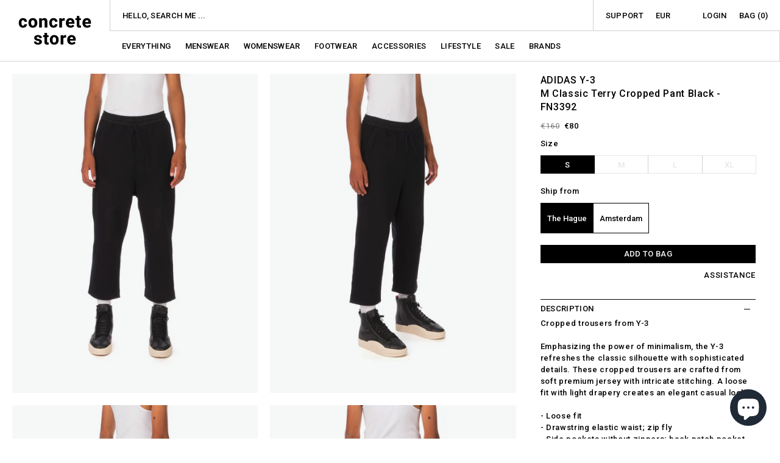

--- FILE ---
content_type: text/html; charset=utf-8
request_url: https://concrete.nl/products/adidas-y-3-m-classic-terry-cropped-pant-black-fn3392
body_size: 46986
content:
<!doctype html>
<html class="no-js" lang="en">
  <head>
	<script id="pandectes-rules">   /* PANDECTES-GDPR: DO NOT MODIFY AUTO GENERATED CODE OF THIS SCRIPT */      window.PandectesSettings = {"store":{"id":4878057,"plan":"basic","theme":"Concrete Store 2025 - Ratio + Compare at price fix","primaryLocale":"en","adminMode":false,"headless":false,"storefrontRootDomain":"","checkoutRootDomain":"","storefrontAccessToken":""},"tsPublished":1741208529,"declaration":{"showPurpose":false,"showProvider":false,"declIntroText":"We use cookies to optimize website functionality, analyze the performance, and provide personalized experience to you. Some cookies are essential to make the website operate and function correctly. Those cookies cannot be disabled. In this window you can manage your preference of cookies.","showDateGenerated":true},"language":{"unpublished":[],"languageMode":"Single","fallbackLanguage":"en","languageDetection":"browser","languagesSupported":[]},"texts":{"managed":{"headerText":{"en":"We respect your privacy"},"consentText":{"en":"This website uses cookies to ensure you get the best experience."},"linkText":{"en":"Learn more"},"imprintText":{"en":"Imprint"},"allowButtonText":{"en":"Accept"},"denyButtonText":{"en":"Decline"},"dismissButtonText":{"en":"Ok"},"leaveSiteButtonText":{"en":"Leave this site"},"preferencesButtonText":{"en":"Preferences"},"cookiePolicyText":{"en":"Cookie policy"},"preferencesPopupTitleText":{"en":"Manage consent preferences"},"preferencesPopupIntroText":{"en":"We use cookies to optimize website functionality, analyze the performance, and provide personalized experience to you. Some cookies are essential to make the website operate and function correctly. Those cookies cannot be disabled. In this window you can manage your preference of cookies."},"preferencesPopupSaveButtonText":{"en":"Save preferences"},"preferencesPopupCloseButtonText":{"en":"Close"},"preferencesPopupAcceptAllButtonText":{"en":"Accept all"},"preferencesPopupRejectAllButtonText":{"en":"Reject all"},"cookiesDetailsText":{"en":"Cookies details"},"preferencesPopupAlwaysAllowedText":{"en":"Always allowed"},"accessSectionParagraphText":{"en":"You have the right to request access to your data at any time."},"accessSectionTitleText":{"en":"Data portability"},"accessSectionAccountInfoActionText":{"en":"Personal data"},"accessSectionDownloadReportActionText":{"en":"Request export"},"accessSectionGDPRRequestsActionText":{"en":"Data subject requests"},"accessSectionOrdersRecordsActionText":{"en":"Orders"},"rectificationSectionParagraphText":{"en":"You have the right to request your data to be updated whenever you think it is appropriate."},"rectificationSectionTitleText":{"en":"Data Rectification"},"rectificationCommentPlaceholder":{"en":"Describe what you want to be updated"},"rectificationCommentValidationError":{"en":"Comment is required"},"rectificationSectionEditAccountActionText":{"en":"Request an update"},"erasureSectionTitleText":{"en":"Right to be forgotten"},"erasureSectionParagraphText":{"en":"You have the right to ask all your data to be erased. After that, you will no longer be able to access your account."},"erasureSectionRequestDeletionActionText":{"en":"Request personal data deletion"},"consentDate":{"en":"Consent date"},"consentId":{"en":"Consent ID"},"consentSectionChangeConsentActionText":{"en":"Change consent preference"},"consentSectionConsentedText":{"en":"You consented to the cookies policy of this website on"},"consentSectionNoConsentText":{"en":"You have not consented to the cookies policy of this website."},"consentSectionTitleText":{"en":"Your cookie consent"},"consentStatus":{"en":"Consent preference"},"confirmationFailureMessage":{"en":"Your request was not verified. Please try again and if problem persists, contact store owner for assistance"},"confirmationFailureTitle":{"en":"A problem occurred"},"confirmationSuccessMessage":{"en":"We will soon get back to you as to your request."},"confirmationSuccessTitle":{"en":"Your request is verified"},"guestsSupportEmailFailureMessage":{"en":"Your request was not submitted. Please try again and if problem persists, contact store owner for assistance."},"guestsSupportEmailFailureTitle":{"en":"A problem occurred"},"guestsSupportEmailPlaceholder":{"en":"E-mail address"},"guestsSupportEmailSuccessMessage":{"en":"If you are registered as a customer of this store, you will soon receive an email with instructions on how to proceed."},"guestsSupportEmailSuccessTitle":{"en":"Thank you for your request"},"guestsSupportEmailValidationError":{"en":"Email is not valid"},"guestsSupportInfoText":{"en":"Please login with your customer account to further proceed."},"submitButton":{"en":"Submit"},"submittingButton":{"en":"Submitting..."},"cancelButton":{"en":"Cancel"},"declIntroText":{"en":"We use cookies to optimize website functionality, analyze the performance, and provide personalized experience to you. Some cookies are essential to make the website operate and function correctly. Those cookies cannot be disabled. In this window you can manage your preference of cookies."},"declName":{"en":"Name"},"declPurpose":{"en":"Purpose"},"declType":{"en":"Type"},"declRetention":{"en":"Retention"},"declProvider":{"en":"Provider"},"declFirstParty":{"en":"First-party"},"declThirdParty":{"en":"Third-party"},"declSeconds":{"en":"seconds"},"declMinutes":{"en":"minutes"},"declHours":{"en":"hours"},"declDays":{"en":"days"},"declMonths":{"en":"months"},"declYears":{"en":"years"},"declSession":{"en":"Session"},"declDomain":{"en":"Domain"},"declPath":{"en":"Path"}},"categories":{"strictlyNecessaryCookiesTitleText":{"en":"Strictly necessary cookies"},"strictlyNecessaryCookiesDescriptionText":{"en":"These cookies are essential in order to enable you to move around the website and use its features, such as accessing secure areas of the website. The website cannot function properly without these cookies."},"functionalityCookiesTitleText":{"en":"Functional cookies"},"functionalityCookiesDescriptionText":{"en":"These cookies enable the site to provide enhanced functionality and personalisation. They may be set by us or by third party providers whose services we have added to our pages. If you do not allow these cookies then some or all of these services may not function properly."},"performanceCookiesTitleText":{"en":"Performance cookies"},"performanceCookiesDescriptionText":{"en":"These cookies enable us to monitor and improve the performance of our website. For example, they allow us to count visits, identify traffic sources and see which parts of the site are most popular."},"targetingCookiesTitleText":{"en":"Targeting cookies"},"targetingCookiesDescriptionText":{"en":"These cookies may be set through our site by our advertising partners. They may be used by those companies to build a profile of your interests and show you relevant adverts on other sites.    They do not store directly personal information, but are based on uniquely identifying your browser and internet device. If you do not allow these cookies, you will experience less targeted advertising."},"unclassifiedCookiesTitleText":{"en":"Unclassified cookies"},"unclassifiedCookiesDescriptionText":{"en":"Unclassified cookies are cookies that we are in the process of classifying, together with the providers of individual cookies."}},"auto":{}},"library":{"previewMode":false,"fadeInTimeout":0,"defaultBlocked":7,"showLink":true,"showImprintLink":false,"showGoogleLink":false,"enabled":true,"cookie":{"expiryDays":365,"secure":true,"domain":""},"dismissOnScroll":false,"dismissOnWindowClick":false,"dismissOnTimeout":false,"palette":{"popup":{"background":"#FFFFFF","backgroundForCalculations":{"a":1,"b":255,"g":255,"r":255},"text":"#000000"},"button":{"background":"transparent","backgroundForCalculations":{"a":1,"b":255,"g":255,"r":255},"text":"#000000","textForCalculation":{"a":1,"b":0,"g":0,"r":0},"border":"#000000"}},"content":{"href":"https://concretestore.myshopify.com/policies/privacy-policy","imprintHref":"/","close":"&#10005;","target":"","logo":"<img class=\"cc-banner-logo\" style=\"max-height: 40px;\" src=\"https://cdn.shopify.com/s/files/1/0487/8057/t/52/assets/pandectes-logo.png?v=1741208528\" alt=\"logo\" />"},"window":"<div role=\"dialog\" aria-live=\"polite\" aria-label=\"cookieconsent\" aria-describedby=\"cookieconsent:desc\" id=\"pandectes-banner\" class=\"cc-window-wrapper cc-top-wrapper\"><div class=\"pd-cookie-banner-window cc-window {{classes}}\"><!--googleoff: all-->{{children}}<!--googleon: all--></div></div>","compliance":{"opt-both":"<div class=\"cc-compliance cc-highlight\">{{deny}}{{allow}}</div>"},"type":"opt-both","layouts":{"basic":"{{logo}}{{messagelink}}{{compliance}}{{close}}"},"position":"top","theme":"wired","revokable":true,"animateRevokable":false,"revokableReset":false,"revokableLogoUrl":"https://cdn.shopify.com/s/files/1/0487/8057/t/52/assets/pandectes-reopen-logo.png?v=1741208529","revokablePlacement":"bottom-left","revokableMarginHorizontal":15,"revokableMarginVertical":15,"static":false,"autoAttach":true,"hasTransition":true,"blacklistPage":[""],"elements":{"close":"<button aria-label=\"dismiss cookie message\" type=\"button\" tabindex=\"0\" class=\"cc-close\">{{close}}</button>","dismiss":"<button aria-label=\"dismiss cookie message\" type=\"button\" tabindex=\"0\" class=\"cc-btn cc-btn-decision cc-dismiss\">{{dismiss}}</button>","allow":"<button aria-label=\"allow cookies\" type=\"button\" tabindex=\"0\" class=\"cc-btn cc-btn-decision cc-allow\">{{allow}}</button>","deny":"<button aria-label=\"deny cookies\" type=\"button\" tabindex=\"0\" class=\"cc-btn cc-btn-decision cc-deny\">{{deny}}</button>","preferences":"<button aria-label=\"settings cookies\" tabindex=\"0\" type=\"button\" class=\"cc-btn cc-settings\" onclick=\"Pandectes.fn.openPreferences()\">{{preferences}}</button>"}},"geolocation":{"brOnly":false,"caOnly":false,"chOnly":false,"euOnly":false,"jpOnly":false,"thOnly":false,"canadaOnly":false,"globalVisibility":true},"dsr":{"guestsSupport":false,"accessSectionDownloadReportAuto":false},"banner":{"resetTs":1703461073,"extraCss":"        .cc-banner-logo {max-width: 24em!important;}    @media(min-width: 768px) {.cc-window.cc-floating{max-width: 24em!important;width: 24em!important;}}    .cc-message, .pd-cookie-banner-window .cc-header, .cc-logo {text-align: left}    .cc-window-wrapper{z-index: 2147483647;}    .cc-window{z-index: 2147483647;font-family: inherit;}    .pd-cookie-banner-window .cc-header{font-family: inherit;}    .pd-cp-ui{font-family: inherit; background-color: #FFFFFF;color:#000000;}    button.pd-cp-btn, a.pd-cp-btn{}    input + .pd-cp-preferences-slider{background-color: rgba(0, 0, 0, 0.3)}    .pd-cp-scrolling-section::-webkit-scrollbar{background-color: rgba(0, 0, 0, 0.3)}    input:checked + .pd-cp-preferences-slider{background-color: rgba(0, 0, 0, 1)}    .pd-cp-scrolling-section::-webkit-scrollbar-thumb {background-color: rgba(0, 0, 0, 1)}    .pd-cp-ui-close{color:#000000;}    .pd-cp-preferences-slider:before{background-color: #FFFFFF}    .pd-cp-title:before {border-color: #000000!important}    .pd-cp-preferences-slider{background-color:#000000}    .pd-cp-toggle{color:#000000!important}    @media(max-width:699px) {.pd-cp-ui-close-top svg {fill: #000000}}    .pd-cp-toggle:hover,.pd-cp-toggle:visited,.pd-cp-toggle:active{color:#000000!important}    .pd-cookie-banner-window {box-shadow: 0 0 18px rgb(0 0 0 / 20%);}  ","customJavascript":{},"showPoweredBy":false,"logoHeight":40,"revokableTrigger":false,"hybridStrict":false,"cookiesBlockedByDefault":"7","isActive":true,"implicitSavePreferences":false,"cookieIcon":false,"blockBots":false,"showCookiesDetails":true,"hasTransition":true,"blockingPage":false,"showOnlyLandingPage":false,"leaveSiteUrl":"https://www.google.com","linkRespectStoreLang":false},"cookies":{"0":[{"name":"_cmp_a","type":"http","domain":".concrete.nl","path":"/","provider":"Shopify","firstParty":true,"retention":"1 day(s)","expires":1,"unit":"declDays","purpose":{"en":"Used for managing customer privacy settings."}},{"name":"secure_customer_sig","type":"http","domain":"concrete.nl","path":"/","provider":"Shopify","firstParty":true,"retention":"1 year(s)","expires":1,"unit":"declYears","purpose":{"en":"Used in connection with customer login."}},{"name":"keep_alive","type":"http","domain":"concrete.nl","path":"/","provider":"Shopify","firstParty":true,"retention":"30 minute(s)","expires":30,"unit":"declMinutes","purpose":{"en":"Used in connection with buyer localization."}},{"name":"shopify_pay_redirect","type":"http","domain":"concrete.nl","path":"/","provider":"Shopify","firstParty":true,"retention":"1 hour(s)","expires":1,"unit":"declHours","purpose":{"en":"The cookie is necessary for the secure checkout and payment function on the website. This function is provided by shopify.com."}},{"name":"cart_currency","type":"http","domain":"concrete.nl","path":"/","provider":"Shopify","firstParty":true,"retention":"2 ","expires":2,"unit":"declSession","purpose":{"en":"The cookie is necessary for the secure checkout and payment function on the website. This function is provided by shopify.com."}},{"name":"localization","type":"http","domain":"concrete.nl","path":"/","provider":"Shopify","firstParty":true,"retention":"1 year(s)","expires":1,"unit":"declYears","purpose":{"en":"Shopify store localization"}},{"name":"cookietest","type":"http","domain":"concrete.nl","path":"/","provider":"Shopify","firstParty":true,"retention":"Session","expires":1,"unit":"declSeconds","purpose":{"en":"Used to ensure our systems are working correctly."}},{"name":"_secure_session_id","type":"http","domain":"concrete.nl","path":"/","provider":"Shopify","firstParty":true,"retention":"1 month(s)","expires":1,"unit":"declMonths","purpose":{"en":"Used in connection with navigation through a storefront."}}],"1":[],"2":[{"name":"_shopify_y","type":"http","domain":".concrete.nl","path":"/","provider":"Shopify","firstParty":true,"retention":"1 year(s)","expires":1,"unit":"declYears","purpose":{"en":"Shopify analytics."}},{"name":"_shopify_s","type":"http","domain":".concrete.nl","path":"/","provider":"Shopify","firstParty":true,"retention":"30 minute(s)","expires":30,"unit":"declMinutes","purpose":{"en":"Shopify analytics."}},{"name":"_orig_referrer","type":"http","domain":".concrete.nl","path":"/","provider":"Shopify","firstParty":true,"retention":"2 ","expires":2,"unit":"declSession","purpose":{"en":"Tracks landing pages."}},{"name":"_landing_page","type":"http","domain":".concrete.nl","path":"/","provider":"Shopify","firstParty":true,"retention":"2 ","expires":2,"unit":"declSession","purpose":{"en":"Tracks landing pages."}},{"name":"_shopify_sa_p","type":"http","domain":".concrete.nl","path":"/","provider":"Shopify","firstParty":true,"retention":"30 minute(s)","expires":30,"unit":"declMinutes","purpose":{"en":"Shopify analytics relating to marketing & referrals."}},{"name":"_shopify_sa_t","type":"http","domain":".concrete.nl","path":"/","provider":"Shopify","firstParty":true,"retention":"30 minute(s)","expires":30,"unit":"declMinutes","purpose":{"en":"Shopify analytics relating to marketing & referrals."}},{"name":"_ga","type":"http","domain":".concrete.nl","path":"/","provider":"Google","firstParty":true,"retention":"1 year(s)","expires":1,"unit":"declYears","purpose":{"en":"Cookie is set by Google Analytics with unknown functionality"}},{"name":"_gid","type":"http","domain":".concrete.nl","path":"/","provider":"Google","firstParty":true,"retention":"1 day(s)","expires":1,"unit":"declDays","purpose":{"en":"Cookie is placed by Google Analytics to count and track pageviews."}},{"name":"_gat","type":"http","domain":".concrete.nl","path":"/","provider":"Google","firstParty":true,"retention":"1 minute(s)","expires":1,"unit":"declMinutes","purpose":{"en":"Cookie is placed by Google Analytics to filter requests from bots."}},{"name":"_shopify_d","type":"http","domain":"nl","path":"/","provider":"Shopify","firstParty":false,"retention":"Session","expires":1,"unit":"declSeconds","purpose":{"en":"Shopify analytics."}},{"name":"_shopify_d","type":"http","domain":"concrete.nl","path":"/","provider":"Shopify","firstParty":true,"retention":"Session","expires":1,"unit":"declSeconds","purpose":{"en":"Shopify analytics."}},{"name":"_ga_92M03296N6","type":"http","domain":".concrete.nl","path":"/","provider":"Google","firstParty":true,"retention":"1 year(s)","expires":1,"unit":"declYears","purpose":{"en":""}},{"name":"_ga_6M0EJEP04D","type":"http","domain":".concrete.nl","path":"/","provider":"Google","firstParty":true,"retention":"1 year(s)","expires":1,"unit":"declYears","purpose":{"en":""}}],"4":[{"name":"_fbp","type":"http","domain":".concrete.nl","path":"/","provider":"Facebook","firstParty":true,"retention":"3 month(s)","expires":3,"unit":"declMonths","purpose":{"en":"Cookie is placed by Facebook to track visits across websites."}},{"name":"omnisendSessionID","type":"http","domain":".concrete.nl","path":"/","provider":"Omnisend","firstParty":true,"retention":"30 minute(s)","expires":30,"unit":"declMinutes","purpose":{"en":"Used to identify a session of an anonymous contact or a contact."}},{"name":"soundestID","type":"http","domain":".concrete.nl","path":"/","provider":"Omnisend","firstParty":true,"retention":"Session","expires":-54,"unit":"declYears","purpose":{"en":"Used to identify an anonymous contact."}},{"name":"wpm-domain-test","type":"http","domain":"nl","path":"/","provider":"Shopify","firstParty":false,"retention":"Session","expires":1,"unit":"declSeconds","purpose":{"en":"Used to test the storage of parameters about products added to the cart or payment currency"}},{"name":"wpm-domain-test","type":"http","domain":"concrete.nl","path":"/","provider":"Shopify","firstParty":true,"retention":"Session","expires":1,"unit":"declSeconds","purpose":{"en":"Used to test the storage of parameters about products added to the cart or payment currency"}}],"8":[{"name":"omnisendShopifyCart","type":"http","domain":".concrete.nl","path":"/","provider":"Unknown","firstParty":true,"retention":"Session","expires":-54,"unit":"declYears","purpose":{"en":""}}]},"blocker":{"isActive":false,"googleConsentMode":{"id":"","analyticsId":"","isActive":false,"adStorageCategory":4,"analyticsStorageCategory":2,"personalizationStorageCategory":1,"functionalityStorageCategory":1,"customEvent":true,"securityStorageCategory":0,"redactData":true,"urlPassthrough":false},"facebookPixel":{"id":"","isActive":false,"ldu":false},"microsoft":{},"rakuten":{"isActive":false,"cmp":false,"ccpa":false},"gpcIsActive":false,"defaultBlocked":7,"patterns":{"whiteList":[],"blackList":{"1":[],"2":[],"4":[],"8":[]},"iframesWhiteList":[],"iframesBlackList":{"1":[],"2":[],"4":[],"8":[]},"beaconsWhiteList":[],"beaconsBlackList":{"1":[],"2":[],"4":[],"8":[]}}}}      !function(){"use strict";window.PandectesRules=window.PandectesRules||{},window.PandectesRules.manualBlacklist={1:[],2:[],4:[]},window.PandectesRules.blacklistedIFrames={1:[],2:[],4:[]},window.PandectesRules.blacklistedCss={1:[],2:[],4:[]},window.PandectesRules.blacklistedBeacons={1:[],2:[],4:[]};var e="javascript/blocked";function t(e){return new RegExp(e.replace(/[/\\.+?$()]/g,"\\$&").replace("*","(.*)"))}var n=function(e){var t=arguments.length>1&&void 0!==arguments[1]?arguments[1]:"log";new URLSearchParams(window.location.search).get("log")&&console[t]("PandectesRules: ".concat(e))};function a(e){var t=document.createElement("script");t.async=!0,t.src=e,document.head.appendChild(t)}function r(e,t){var n=Object.keys(e);if(Object.getOwnPropertySymbols){var a=Object.getOwnPropertySymbols(e);t&&(a=a.filter((function(t){return Object.getOwnPropertyDescriptor(e,t).enumerable}))),n.push.apply(n,a)}return n}function o(e){for(var t=1;t<arguments.length;t++){var n=null!=arguments[t]?arguments[t]:{};t%2?r(Object(n),!0).forEach((function(t){s(e,t,n[t])})):Object.getOwnPropertyDescriptors?Object.defineProperties(e,Object.getOwnPropertyDescriptors(n)):r(Object(n)).forEach((function(t){Object.defineProperty(e,t,Object.getOwnPropertyDescriptor(n,t))}))}return e}function i(e){var t=function(e,t){if("object"!=typeof e||!e)return e;var n=e[Symbol.toPrimitive];if(void 0!==n){var a=n.call(e,t||"default");if("object"!=typeof a)return a;throw new TypeError("@@toPrimitive must return a primitive value.")}return("string"===t?String:Number)(e)}(e,"string");return"symbol"==typeof t?t:t+""}function s(e,t,n){return(t=i(t))in e?Object.defineProperty(e,t,{value:n,enumerable:!0,configurable:!0,writable:!0}):e[t]=n,e}function c(e,t){return function(e){if(Array.isArray(e))return e}(e)||function(e,t){var n=null==e?null:"undefined"!=typeof Symbol&&e[Symbol.iterator]||e["@@iterator"];if(null!=n){var a,r,o,i,s=[],c=!0,l=!1;try{if(o=(n=n.call(e)).next,0===t){if(Object(n)!==n)return;c=!1}else for(;!(c=(a=o.call(n)).done)&&(s.push(a.value),s.length!==t);c=!0);}catch(e){l=!0,r=e}finally{try{if(!c&&null!=n.return&&(i=n.return(),Object(i)!==i))return}finally{if(l)throw r}}return s}}(e,t)||d(e,t)||function(){throw new TypeError("Invalid attempt to destructure non-iterable instance.\nIn order to be iterable, non-array objects must have a [Symbol.iterator]() method.")}()}function l(e){return function(e){if(Array.isArray(e))return u(e)}(e)||function(e){if("undefined"!=typeof Symbol&&null!=e[Symbol.iterator]||null!=e["@@iterator"])return Array.from(e)}(e)||d(e)||function(){throw new TypeError("Invalid attempt to spread non-iterable instance.\nIn order to be iterable, non-array objects must have a [Symbol.iterator]() method.")}()}function d(e,t){if(e){if("string"==typeof e)return u(e,t);var n=Object.prototype.toString.call(e).slice(8,-1);return"Object"===n&&e.constructor&&(n=e.constructor.name),"Map"===n||"Set"===n?Array.from(e):"Arguments"===n||/^(?:Ui|I)nt(?:8|16|32)(?:Clamped)?Array$/.test(n)?u(e,t):void 0}}function u(e,t){(null==t||t>e.length)&&(t=e.length);for(var n=0,a=new Array(t);n<t;n++)a[n]=e[n];return a}var f=window.PandectesRulesSettings||window.PandectesSettings,g=!(void 0===window.dataLayer||!Array.isArray(window.dataLayer)||!window.dataLayer.some((function(e){return"pandectes_full_scan"===e.event}))),p=function(){var e,t=arguments.length>0&&void 0!==arguments[0]?arguments[0]:"_pandectes_gdpr",n=("; "+document.cookie).split("; "+t+"=");if(n.length<2)e={};else{var a=n.pop().split(";");e=window.atob(a.shift())}var r=function(e){try{return JSON.parse(e)}catch(e){return!1}}(e);return!1!==r?r:e}(),h=f.banner.isActive,y=f.blocker,w=y.defaultBlocked,v=y.patterns,m=p&&null!==p.preferences&&void 0!==p.preferences?p.preferences:null,b=g?0:h?null===m?w:m:0,k={1:!(1&b),2:!(2&b),4:!(4&b)},_=v.blackList,S=v.whiteList,L=v.iframesBlackList,C=v.iframesWhiteList,A=v.beaconsBlackList,P=v.beaconsWhiteList,O={blackList:[],whiteList:[],iframesBlackList:{1:[],2:[],4:[],8:[]},iframesWhiteList:[],beaconsBlackList:{1:[],2:[],4:[],8:[]},beaconsWhiteList:[]};[1,2,4].map((function(e){var n;k[e]||((n=O.blackList).push.apply(n,l(_[e].length?_[e].map(t):[])),O.iframesBlackList[e]=L[e].length?L[e].map(t):[],O.beaconsBlackList[e]=A[e].length?A[e].map(t):[])})),O.whiteList=S.length?S.map(t):[],O.iframesWhiteList=C.length?C.map(t):[],O.beaconsWhiteList=P.length?P.map(t):[];var E={scripts:[],iframes:{1:[],2:[],4:[]},beacons:{1:[],2:[],4:[]},css:{1:[],2:[],4:[]}},I=function(t,n){return t&&(!n||n!==e)&&(!O.blackList||O.blackList.some((function(e){return e.test(t)})))&&(!O.whiteList||O.whiteList.every((function(e){return!e.test(t)})))},B=function(e,t){var n=O.iframesBlackList[t],a=O.iframesWhiteList;return e&&(!n||n.some((function(t){return t.test(e)})))&&(!a||a.every((function(t){return!t.test(e)})))},j=function(e,t){var n=O.beaconsBlackList[t],a=O.beaconsWhiteList;return e&&(!n||n.some((function(t){return t.test(e)})))&&(!a||a.every((function(t){return!t.test(e)})))},T=new MutationObserver((function(e){for(var t=0;t<e.length;t++)for(var n=e[t].addedNodes,a=0;a<n.length;a++){var r=n[a],o=r.dataset&&r.dataset.cookiecategory;if(1===r.nodeType&&"LINK"===r.tagName){var i=r.dataset&&r.dataset.href;if(i&&o)switch(o){case"functionality":case"C0001":E.css[1].push(i);break;case"performance":case"C0002":E.css[2].push(i);break;case"targeting":case"C0003":E.css[4].push(i)}}}})),R=new MutationObserver((function(t){for(var a=0;a<t.length;a++)for(var r=t[a].addedNodes,o=function(){var t=r[i],a=t.src||t.dataset&&t.dataset.src,o=t.dataset&&t.dataset.cookiecategory;if(1===t.nodeType&&"IFRAME"===t.tagName){if(a){var s=!1;B(a,1)||"functionality"===o||"C0001"===o?(s=!0,E.iframes[1].push(a)):B(a,2)||"performance"===o||"C0002"===o?(s=!0,E.iframes[2].push(a)):(B(a,4)||"targeting"===o||"C0003"===o)&&(s=!0,E.iframes[4].push(a)),s&&(t.removeAttribute("src"),t.setAttribute("data-src",a))}}else if(1===t.nodeType&&"IMG"===t.tagName){if(a){var c=!1;j(a,1)?(c=!0,E.beacons[1].push(a)):j(a,2)?(c=!0,E.beacons[2].push(a)):j(a,4)&&(c=!0,E.beacons[4].push(a)),c&&(t.removeAttribute("src"),t.setAttribute("data-src",a))}}else if(1===t.nodeType&&"SCRIPT"===t.tagName){var l=t.type,d=!1;if(I(a,l)?(n("rule blocked: ".concat(a)),d=!0):a&&o?n("manually blocked @ ".concat(o,": ").concat(a)):o&&n("manually blocked @ ".concat(o,": inline code")),d){E.scripts.push([t,l]),t.type=e;t.addEventListener("beforescriptexecute",(function n(a){t.getAttribute("type")===e&&a.preventDefault(),t.removeEventListener("beforescriptexecute",n)})),t.parentElement&&t.parentElement.removeChild(t)}}},i=0;i<r.length;i++)o()})),D=document.createElement,N={src:Object.getOwnPropertyDescriptor(HTMLScriptElement.prototype,"src"),type:Object.getOwnPropertyDescriptor(HTMLScriptElement.prototype,"type")};window.PandectesRules.unblockCss=function(e){var t=E.css[e]||[];t.length&&n("Unblocking CSS for ".concat(e)),t.forEach((function(e){var t=document.querySelector('link[data-href^="'.concat(e,'"]'));t.removeAttribute("data-href"),t.href=e})),E.css[e]=[]},window.PandectesRules.unblockIFrames=function(e){var t=E.iframes[e]||[];t.length&&n("Unblocking IFrames for ".concat(e)),O.iframesBlackList[e]=[],t.forEach((function(e){var t=document.querySelector('iframe[data-src^="'.concat(e,'"]'));t.removeAttribute("data-src"),t.src=e})),E.iframes[e]=[]},window.PandectesRules.unblockBeacons=function(e){var t=E.beacons[e]||[];t.length&&n("Unblocking Beacons for ".concat(e)),O.beaconsBlackList[e]=[],t.forEach((function(e){var t=document.querySelector('img[data-src^="'.concat(e,'"]'));t.removeAttribute("data-src"),t.src=e})),E.beacons[e]=[]},window.PandectesRules.unblockInlineScripts=function(e){var t=1===e?"functionality":2===e?"performance":"targeting",a=document.querySelectorAll('script[type="javascript/blocked"][data-cookiecategory="'.concat(t,'"]'));n("unblockInlineScripts: ".concat(a.length," in ").concat(t)),a.forEach((function(e){var t=document.createElement("script");t.type="text/javascript",e.hasAttribute("src")?t.src=e.getAttribute("src"):t.textContent=e.textContent,document.head.appendChild(t),e.parentNode.removeChild(e)}))},window.PandectesRules.unblockInlineCss=function(e){var t=1===e?"functionality":2===e?"performance":"targeting",a=document.querySelectorAll('link[data-cookiecategory="'.concat(t,'"]'));n("unblockInlineCss: ".concat(a.length," in ").concat(t)),a.forEach((function(e){e.href=e.getAttribute("data-href")}))},window.PandectesRules.unblock=function(e){e.length<1?(O.blackList=[],O.whiteList=[],O.iframesBlackList=[],O.iframesWhiteList=[]):(O.blackList&&(O.blackList=O.blackList.filter((function(t){return e.every((function(e){return"string"==typeof e?!t.test(e):e instanceof RegExp?t.toString()!==e.toString():void 0}))}))),O.whiteList&&(O.whiteList=[].concat(l(O.whiteList),l(e.map((function(e){if("string"==typeof e){var n=".*"+t(e)+".*";if(O.whiteList.every((function(e){return e.toString()!==n.toString()})))return new RegExp(n)}else if(e instanceof RegExp&&O.whiteList.every((function(t){return t.toString()!==e.toString()})))return e;return null})).filter(Boolean)))));var a=0;l(E.scripts).forEach((function(e,t){var n=c(e,2),r=n[0],o=n[1];if(function(e){var t=e.getAttribute("src");return O.blackList&&O.blackList.every((function(e){return!e.test(t)}))||O.whiteList&&O.whiteList.some((function(e){return e.test(t)}))}(r)){for(var i=document.createElement("script"),s=0;s<r.attributes.length;s++){var l=r.attributes[s];"src"!==l.name&&"type"!==l.name&&i.setAttribute(l.name,r.attributes[s].value)}i.setAttribute("src",r.src),i.setAttribute("type",o||"application/javascript"),document.head.appendChild(i),E.scripts.splice(t-a,1),a++}})),0==O.blackList.length&&0===O.iframesBlackList[1].length&&0===O.iframesBlackList[2].length&&0===O.iframesBlackList[4].length&&0===O.beaconsBlackList[1].length&&0===O.beaconsBlackList[2].length&&0===O.beaconsBlackList[4].length&&(n("Disconnecting observers"),R.disconnect(),T.disconnect())};var U=f.store,x=U.adminMode,z=U.headless,M=U.storefrontRootDomain,q=U.checkoutRootDomain,F=U.storefrontAccessToken,W=f.banner.isActive,H=f.blocker.defaultBlocked;W&&function(e){if(window.Shopify&&window.Shopify.customerPrivacy)e();else{var t=null;window.Shopify&&window.Shopify.loadFeatures&&window.Shopify.trackingConsent?e():t=setInterval((function(){window.Shopify&&window.Shopify.loadFeatures&&(clearInterval(t),window.Shopify.loadFeatures([{name:"consent-tracking-api",version:"0.1"}],(function(t){t?n("Shopify.customerPrivacy API - failed to load"):(n("shouldShowBanner() -> ".concat(window.Shopify.trackingConsent.shouldShowBanner()," | saleOfDataRegion() -> ").concat(window.Shopify.trackingConsent.saleOfDataRegion())),e())})))}),10)}}((function(){!function(){var e=window.Shopify.trackingConsent;if(!1!==e.shouldShowBanner()||null!==m||7!==H)try{var t=x&&!(window.Shopify&&window.Shopify.AdminBarInjector),a={preferences:!(1&b)||g||t,analytics:!(2&b)||g||t,marketing:!(4&b)||g||t};z&&(a.headlessStorefront=!0,a.storefrontRootDomain=null!=M&&M.length?M:window.location.hostname,a.checkoutRootDomain=null!=q&&q.length?q:"checkout.".concat(window.location.hostname),a.storefrontAccessToken=null!=F&&F.length?F:""),e.firstPartyMarketingAllowed()===a.marketing&&e.analyticsProcessingAllowed()===a.analytics&&e.preferencesProcessingAllowed()===a.preferences||e.setTrackingConsent(a,(function(e){e&&e.error?n("Shopify.customerPrivacy API - failed to setTrackingConsent"):n("setTrackingConsent(".concat(JSON.stringify(a),")"))}))}catch(e){n("Shopify.customerPrivacy API - exception")}}(),function(){if(z){var e=window.Shopify.trackingConsent,t=e.currentVisitorConsent();if(navigator.globalPrivacyControl&&""===t.sale_of_data){var a={sale_of_data:!1,headlessStorefront:!0};a.storefrontRootDomain=null!=M&&M.length?M:window.location.hostname,a.checkoutRootDomain=null!=q&&q.length?q:"checkout.".concat(window.location.hostname),a.storefrontAccessToken=null!=F&&F.length?F:"",e.setTrackingConsent(a,(function(e){e&&e.error?n("Shopify.customerPrivacy API - failed to setTrackingConsent({".concat(JSON.stringify(a),")")):n("setTrackingConsent(".concat(JSON.stringify(a),")"))}))}}}()}));var G=["AT","BE","BG","HR","CY","CZ","DK","EE","FI","FR","DE","GR","HU","IE","IT","LV","LT","LU","MT","NL","PL","PT","RO","SK","SI","ES","SE","GB","LI","NO","IS"],J=f.banner,V=J.isActive,K=J.hybridStrict,$=f.geolocation,Y=$.caOnly,Z=void 0!==Y&&Y,Q=$.euOnly,X=void 0!==Q&&Q,ee=$.brOnly,te=void 0!==ee&&ee,ne=$.jpOnly,ae=void 0!==ne&&ne,re=$.thOnly,oe=void 0!==re&&re,ie=$.chOnly,se=void 0!==ie&&ie,ce=$.zaOnly,le=void 0!==ce&&ce,de=$.canadaOnly,ue=void 0!==de&&de,fe=$.globalVisibility,ge=void 0===fe||fe,pe=f.blocker,he=pe.defaultBlocked,ye=void 0===he?7:he,we=pe.googleConsentMode,ve=we.isActive,me=we.customEvent,be=we.id,ke=void 0===be?"":be,_e=we.analyticsId,Se=void 0===_e?"":_e,Le=we.adwordsId,Ce=void 0===Le?"":Le,Ae=we.redactData,Pe=we.urlPassthrough,Oe=we.adStorageCategory,Ee=we.analyticsStorageCategory,Ie=we.functionalityStorageCategory,Be=we.personalizationStorageCategory,je=we.securityStorageCategory,Te=we.dataLayerProperty,Re=void 0===Te?"dataLayer":Te,De=we.waitForUpdate,Ne=void 0===De?0:De,Ue=we.useNativeChannel,xe=void 0!==Ue&&Ue;function ze(){window[Re].push(arguments)}window[Re]=window[Re]||[];var Me,qe,Fe={hasInitialized:!1,useNativeChannel:!1,ads_data_redaction:!1,url_passthrough:!1,data_layer_property:"dataLayer",storage:{ad_storage:"granted",ad_user_data:"granted",ad_personalization:"granted",analytics_storage:"granted",functionality_storage:"granted",personalization_storage:"granted",security_storage:"granted"}};if(V&&ve){var We=ye&Oe?"denied":"granted",He=ye&Ee?"denied":"granted",Ge=ye&Ie?"denied":"granted",Je=ye&Be?"denied":"granted",Ve=ye&je?"denied":"granted";Fe.hasInitialized=!0,Fe.useNativeChannel=xe,Fe.url_passthrough=Pe,Fe.ads_data_redaction="denied"===We&&Ae,Fe.storage.ad_storage=We,Fe.storage.ad_user_data=We,Fe.storage.ad_personalization=We,Fe.storage.analytics_storage=He,Fe.storage.functionality_storage=Ge,Fe.storage.personalization_storage=Je,Fe.storage.security_storage=Ve,Fe.data_layer_property=Re||"dataLayer",Fe.ads_data_redaction&&ze("set","ads_data_redaction",Fe.ads_data_redaction),Fe.url_passthrough&&ze("set","url_passthrough",Fe.url_passthrough),function(){!1===xe?console.log("Pandectes: Google Consent Mode (av2)"):console.log("Pandectes: Google Consent Mode (av2nc)");var e=b!==ye?{wait_for_update:Ne||500}:Ne?{wait_for_update:Ne}:{};ge&&!K?ze("consent","default",o(o({},Fe.storage),e)):(ze("consent","default",o(o(o({},Fe.storage),e),{},{region:[].concat(l(X||K?G:[]),l(Z&&!K?["US-CA","US-VA","US-CT","US-UT","US-CO"]:[]),l(te&&!K?["BR"]:[]),l(ae&&!K?["JP"]:[]),l(ue&&!K?["CA"]:[]),l(oe&&!K?["TH"]:[]),l(se&&!K?["CH"]:[]),l(le&&!K?["ZA"]:[]))})),ze("consent","default",{ad_storage:"granted",ad_user_data:"granted",ad_personalization:"granted",analytics_storage:"granted",functionality_storage:"granted",personalization_storage:"granted",security_storage:"granted"}));if(null!==m){var t=b&Oe?"denied":"granted",n=b&Ee?"denied":"granted",r=b&Ie?"denied":"granted",i=b&Be?"denied":"granted",s=b&je?"denied":"granted";Fe.storage.ad_storage=t,Fe.storage.ad_user_data=t,Fe.storage.ad_personalization=t,Fe.storage.analytics_storage=n,Fe.storage.functionality_storage=r,Fe.storage.personalization_storage=i,Fe.storage.security_storage=s,ze("consent","update",Fe.storage)}(ke.length||Se.length||Ce.length)&&(window[Fe.data_layer_property].push({"pandectes.start":(new Date).getTime(),event:"pandectes-rules.min.js"}),(Se.length||Ce.length)&&ze("js",new Date));var c="https://www.googletagmanager.com";if(ke.length){var d=ke.split(",");window[Fe.data_layer_property].push({"gtm.start":(new Date).getTime(),event:"gtm.js"});for(var u=0;u<d.length;u++){var f="dataLayer"!==Fe.data_layer_property?"&l=".concat(Fe.data_layer_property):"";a("".concat(c,"/gtm.js?id=").concat(d[u].trim()).concat(f))}}if(Se.length)for(var g=Se.split(","),p=0;p<g.length;p++){var h=g[p].trim();h.length&&(a("".concat(c,"/gtag/js?id=").concat(h)),ze("config",h,{send_page_view:!1}))}if(Ce.length)for(var y=Ce.split(","),w=0;w<y.length;w++){var v=y[w].trim();v.length&&(a("".concat(c,"/gtag/js?id=").concat(v)),ze("config",v,{allow_enhanced_conversions:!0}))}}()}V&&me&&(qe={event:"Pandectes_Consent_Update",pandectes_status:7===(Me=b)?"deny":0===Me?"allow":"mixed",pandectes_categories:{C0000:"allow",C0001:k[1]?"allow":"deny",C0002:k[2]?"allow":"deny",C0003:k[4]?"allow":"deny"}},window[Re].push(qe),null!==m&&function(e){if(window.Shopify&&window.Shopify.analytics)e();else{var t=null;window.Shopify&&window.Shopify.analytics?e():t=setInterval((function(){window.Shopify&&window.Shopify.analytics&&(clearInterval(t),e())}),10)}}((function(){window.Shopify.analytics.publish("Pandectes_Consent_Update",qe)})));var Ke=f.blocker,$e=Ke.klaviyoIsActive,Ye=Ke.googleConsentMode.adStorageCategory;$e&&window.addEventListener("PandectesEvent_OnConsent",(function(e){var t=e.detail.preferences;if(null!=t){var n=t&Ye?"denied":"granted";void 0!==window.klaviyo&&window.klaviyo.isIdentified()&&window.klaviyo.push(["identify",{ad_personalization:n,ad_user_data:n}])}})),f.banner.revokableTrigger&&(window.onload=function(){document.querySelectorAll('[href*="#reopenBanner"]').forEach((function(e){e.onclick=function(e){e.preventDefault(),console.log("will reopen"),window.Pandectes.fn.revokeConsent()}}))});var Ze=f.banner.isActive,Qe=f.blocker,Xe=Qe.defaultBlocked,et=void 0===Xe?7:Xe,tt=Qe.microsoft,nt=tt.isActive,at=tt.uetTags,rt=tt.dataLayerProperty,ot=void 0===rt?"uetq":rt,it={hasInitialized:!1,data_layer_property:"uetq",storage:{ad_storage:"granted"}};if(window[ot]=window[ot]||[],nt&&ft("_uetmsdns","1",365),Ze&&nt){var st=4&et?"denied":"granted";if(it.hasInitialized=!0,it.storage.ad_storage=st,window[ot].push("consent","default",it.storage),"granted"==st&&(ft("_uetmsdns","0",365),console.log("setting cookie")),null!==m){var ct=4&b?"denied":"granted";it.storage.ad_storage=ct,window[ot].push("consent","update",it.storage),"granted"===ct&&ft("_uetmsdns","0",365)}if(at.length)for(var lt=at.split(","),dt=0;dt<lt.length;dt++)lt[dt].trim().length&&ut(lt[dt])}function ut(e){var t=document.createElement("script");t.type="text/javascript",t.src="//bat.bing.com/bat.js",t.onload=function(){var t={ti:e};t.q=window.uetq,window.uetq=new UET(t),window.uetq.push("consent","default",{ad_storage:"denied"}),window[ot].push("pageLoad")},document.head.appendChild(t)}function ft(e,t,n){var a=new Date;a.setTime(a.getTime()+24*n*60*60*1e3);var r="expires="+a.toUTCString();document.cookie="".concat(e,"=").concat(t,"; ").concat(r,"; path=/; secure; samesite=strict")}window.PandectesRules.gcm=Fe;var gt=f.banner.isActive,pt=f.blocker.isActive;n("Prefs: ".concat(b," | Banner: ").concat(gt?"on":"off"," | Blocker: ").concat(pt?"on":"off"));var ht=null===m&&/\/checkouts\//.test(window.location.pathname);0!==b&&!1===g&&pt&&!ht&&(n("Blocker will execute"),document.createElement=function(){for(var t=arguments.length,n=new Array(t),a=0;a<t;a++)n[a]=arguments[a];if("script"!==n[0].toLowerCase())return D.bind?D.bind(document).apply(void 0,n):D;var r=D.bind(document).apply(void 0,n);try{Object.defineProperties(r,{src:o(o({},N.src),{},{set:function(t){I(t,r.type)&&N.type.set.call(this,e),N.src.set.call(this,t)}}),type:o(o({},N.type),{},{get:function(){var t=N.type.get.call(this);return t===e||I(this.src,t)?null:t},set:function(t){var n=I(r.src,r.type)?e:t;N.type.set.call(this,n)}})}),r.setAttribute=function(t,n){if("type"===t){var a=I(r.src,r.type)?e:n;N.type.set.call(r,a)}else"src"===t?(I(n,r.type)&&N.type.set.call(r,e),N.src.set.call(r,n)):HTMLScriptElement.prototype.setAttribute.call(r,t,n)}}catch(e){console.warn("Yett: unable to prevent script execution for script src ",r.src,".\n",'A likely cause would be because you are using a third-party browser extension that monkey patches the "document.createElement" function.')}return r},R.observe(document.documentElement,{childList:!0,subtree:!0}),T.observe(document.documentElement,{childList:!0,subtree:!0}))}();
</script>
	
    <meta charset="utf-8">
    <meta http-equiv="X-UA-Compatible" content="IE=edge">
    <meta name="viewport" content="width=device-width,initial-scale=1">
    <meta name="theme-color" content="">

    <link rel="canonical" href="https://concrete.nl/products/adidas-y-3-m-classic-terry-cropped-pant-black-fn3392">
    <link
      rel="preconnect"
      href="https://cdn.shopify.com"
      crossorigin
    >
    <link rel="canonical" href="https://concrete.nl/products/adidas-y-3-m-classic-terry-cropped-pant-black-fn3392">

    <title>
      adidas Y-3 | M Classic Terry Cropped Pant Black - FN3392 | Concrete
</title>

    

<meta property="og:site_name" content="Concrete">
<meta property="og:url" content="https://concrete.nl/products/adidas-y-3-m-classic-terry-cropped-pant-black-fn3392">
<meta property="og:title" content="adidas Y-3 | M Classic Terry Cropped Pant Black - FN3392 | Concrete">
<meta property="og:type" content="product">
<meta property="og:description" content="Shop the adidas Y-3 M Classic Terry Cropped Pant Black - FN3392 at Concrete Store Den Haag The Hague Amsterdam"><meta property="og:image" content="http:products/adidasY3-ADY200706-01.jpg">
  <meta property="og:image:secure_url" content="https:products/adidasY3-ADY200706-01.jpg">
  <meta property="og:image:width" content="1500">
  <meta property="og:image:height" content="1500"><meta property="og:price:amount" content="80">
  <meta property="og:price:currency" content="EUR"><meta name="twitter:card" content="summary_large_image">
<meta name="twitter:title" content="adidas Y-3 | M Classic Terry Cropped Pant Black - FN3392 | Concrete">
<meta name="twitter:description" content="Shop the adidas Y-3 M Classic Terry Cropped Pant Black - FN3392 at Concrete Store Den Haag The Hague Amsterdam">

    <link rel="preconnect" href="https://fonts.googleapis.com">
    <link
      rel="preconnect"
      href="https://fonts.gstatic.com"
      crossorigin
    >
    <link
      href="https://fonts.googleapis.com/css2?family=Roboto+Condensed:ital@0;1&family=Roboto:ital,wght@0,400;0,500;0,900;1,400;1,500&display=swap"
      rel="stylesheet"
    >

    <link rel="stylesheet" href="//concrete.nl/cdn/shop/t/52/assets/app.css?v=93114453064708934801741208492">

    <script>
      window.CONCRETE = {
        shop: {
          url: "https://concrete.nl",
          currencySymbol: "€"
        }
      }

      

      
        window.CONCRETE.cart = {
          contents: {"note":null,"attributes":{},"original_total_price":0,"total_price":0,"total_discount":0,"total_weight":0.0,"item_count":0,"items":[],"requires_shipping":false,"currency":"EUR","items_subtotal_price":0,"cart_level_discount_applications":[],"checkout_charge_amount":0},
          currency: "EUR",
          symbol: "€"
        }

        window.CONCRETE.product = {
          id: 4649362358375,
          title: "",
          price: "<span class=money>€80 </span>",
          available: "true",
          options: ["Size","Ship from",],
          variants: [{"id":32650982391911,"title":"S \/ The Hague","option1":"S","option2":"The Hague","option3":null,"sku":"ADY200704 - FN3392 - ZWR1D2","requires_shipping":true,"taxable":true,"featured_image":null,"available":true,"name":"adidas Y-3 | M Classic Terry Cropped Pant Black - FN3392 - S \/ The Hague","public_title":"S \/ The Hague","options":["S","The Hague"],"price":8000,"weight":2000,"compare_at_price":16000,"inventory_quantity":1,"inventory_management":"shopify","inventory_policy":"deny","barcode":"82391911","requires_selling_plan":false,"selling_plan_allocations":[]},{"id":32650982424679,"title":"S \/ Amsterdam","option1":"S","option2":"Amsterdam","option3":null,"sku":"ADY200704 - FN3392","requires_shipping":true,"taxable":true,"featured_image":null,"available":false,"name":"adidas Y-3 | M Classic Terry Cropped Pant Black - FN3392 - S \/ Amsterdam","public_title":"S \/ Amsterdam","options":["S","Amsterdam"],"price":8000,"weight":2000,"compare_at_price":16000,"inventory_quantity":0,"inventory_management":"shopify","inventory_policy":"deny","barcode":"82424679","requires_selling_plan":false,"selling_plan_allocations":[]},{"id":32650982457447,"title":"M \/ The Hague","option1":"M","option2":"The Hague","option3":null,"sku":"ADY200704 - FN3392","requires_shipping":true,"taxable":true,"featured_image":null,"available":false,"name":"adidas Y-3 | M Classic Terry Cropped Pant Black - FN3392 - M \/ The Hague","public_title":"M \/ The Hague","options":["M","The Hague"],"price":8000,"weight":2000,"compare_at_price":16000,"inventory_quantity":0,"inventory_management":"shopify","inventory_policy":"deny","barcode":"82457447","requires_selling_plan":false,"selling_plan_allocations":[]},{"id":32650982490215,"title":"M \/ Amsterdam","option1":"M","option2":"Amsterdam","option3":null,"sku":"ADY200704 - FN3392","requires_shipping":true,"taxable":true,"featured_image":null,"available":false,"name":"adidas Y-3 | M Classic Terry Cropped Pant Black - FN3392 - M \/ Amsterdam","public_title":"M \/ Amsterdam","options":["M","Amsterdam"],"price":8000,"weight":2000,"compare_at_price":16000,"inventory_quantity":0,"inventory_management":"shopify","inventory_policy":"deny","barcode":"82490215","requires_selling_plan":false,"selling_plan_allocations":[]},{"id":32650982522983,"title":"L \/ The Hague","option1":"L","option2":"The Hague","option3":null,"sku":"ADY200704 - FN3392","requires_shipping":true,"taxable":true,"featured_image":null,"available":false,"name":"adidas Y-3 | M Classic Terry Cropped Pant Black - FN3392 - L \/ The Hague","public_title":"L \/ The Hague","options":["L","The Hague"],"price":8000,"weight":2000,"compare_at_price":16000,"inventory_quantity":0,"inventory_management":"shopify","inventory_policy":"deny","barcode":"82522983","requires_selling_plan":false,"selling_plan_allocations":[]},{"id":32650982555751,"title":"L \/ Amsterdam","option1":"L","option2":"Amsterdam","option3":null,"sku":"ADY200704 - FN3392","requires_shipping":true,"taxable":true,"featured_image":null,"available":false,"name":"adidas Y-3 | M Classic Terry Cropped Pant Black - FN3392 - L \/ Amsterdam","public_title":"L \/ Amsterdam","options":["L","Amsterdam"],"price":8000,"weight":2000,"compare_at_price":16000,"inventory_quantity":0,"inventory_management":"shopify","inventory_policy":"deny","barcode":"82555751","requires_selling_plan":false,"selling_plan_allocations":[]},{"id":32650982588519,"title":"XL \/ The Hague","option1":"XL","option2":"The Hague","option3":null,"sku":"ADY200704 - FN3392","requires_shipping":true,"taxable":true,"featured_image":null,"available":false,"name":"adidas Y-3 | M Classic Terry Cropped Pant Black - FN3392 - XL \/ The Hague","public_title":"XL \/ The Hague","options":["XL","The Hague"],"price":8000,"weight":2000,"compare_at_price":16000,"inventory_quantity":0,"inventory_management":"shopify","inventory_policy":"deny","barcode":"82588519","requires_selling_plan":false,"selling_plan_allocations":[]},{"id":32650982621287,"title":"XL \/ Amsterdam","option1":"XL","option2":"Amsterdam","option3":null,"sku":"ADY200704 - FN3392","requires_shipping":true,"taxable":true,"featured_image":null,"available":false,"name":"adidas Y-3 | M Classic Terry Cropped Pant Black - FN3392 - XL \/ Amsterdam","public_title":"XL \/ Amsterdam","options":["XL","Amsterdam"],"price":8000,"weight":2000,"compare_at_price":16000,"inventory_quantity":0,"inventory_management":"shopify","inventory_policy":"deny","barcode":"82621287","requires_selling_plan":false,"selling_plan_allocations":[]}],
          type: "Trousers"
        }
      
    </script><style>
      :root {
        --hairline-color:  #d1d1d1 ;
        --highlight-color:  #d1d1d1 ;
      }
    </style>

    <script>window.performance && window.performance.mark && window.performance.mark('shopify.content_for_header.start');</script><meta name="google-site-verification" content="EVTIGtDF4znMjirLrBDw9ha5TN0RhRNAEvEoHMKdYhI">
<meta name="google-site-verification" content="oy8D_NHQ7l0xB3lrLe7zsfcP5mwUvBcFlsgzo_mcC2o">
<meta name="facebook-domain-verification" content="m89newrmv0ori7cxzpywhacs0nlrrz">
<meta name="facebook-domain-verification" content="guxshfadneqgrpuhtd6br5rsxuz3sk">
<meta name="facebook-domain-verification" content="341wtft3j33xu5ljis2g5irfnr174q">
<meta name="facebook-domain-verification" content="1vppavc9lhzntbhhhvtvcqt2q3xx2f">
<meta id="shopify-digital-wallet" name="shopify-digital-wallet" content="/4878057/digital_wallets/dialog">
<meta name="shopify-checkout-api-token" content="0144e8155fcc66be44319b56d51e5fc8">
<meta id="in-context-paypal-metadata" data-shop-id="4878057" data-venmo-supported="false" data-environment="production" data-locale="en_US" data-paypal-v4="true" data-currency="EUR">
<link rel="alternate" type="application/json+oembed" href="https://concrete.nl/products/adidas-y-3-m-classic-terry-cropped-pant-black-fn3392.oembed">
<script async="async" src="/checkouts/internal/preloads.js?locale=en-NL"></script>
<link rel="preconnect" href="https://shop.app" crossorigin="anonymous">
<script async="async" src="https://shop.app/checkouts/internal/preloads.js?locale=en-NL&shop_id=4878057" crossorigin="anonymous"></script>
<script id="apple-pay-shop-capabilities" type="application/json">{"shopId":4878057,"countryCode":"NL","currencyCode":"EUR","merchantCapabilities":["supports3DS"],"merchantId":"gid:\/\/shopify\/Shop\/4878057","merchantName":"Concrete","requiredBillingContactFields":["postalAddress","email","phone"],"requiredShippingContactFields":["postalAddress","email","phone"],"shippingType":"shipping","supportedNetworks":["visa","maestro","masterCard","amex"],"total":{"type":"pending","label":"Concrete","amount":"1.00"},"shopifyPaymentsEnabled":true,"supportsSubscriptions":true}</script>
<script id="shopify-features" type="application/json">{"accessToken":"0144e8155fcc66be44319b56d51e5fc8","betas":["rich-media-storefront-analytics"],"domain":"concrete.nl","predictiveSearch":true,"shopId":4878057,"locale":"en"}</script>
<script>var Shopify = Shopify || {};
Shopify.shop = "concretestore.myshopify.com";
Shopify.locale = "en";
Shopify.currency = {"active":"EUR","rate":"1.0"};
Shopify.country = "NL";
Shopify.theme = {"name":"Concrete Store 2025 - Ratio + Compare at price fix","id":173322895696,"schema_name":"Concrete Store","schema_version":"1.1","theme_store_id":null,"role":"main"};
Shopify.theme.handle = "null";
Shopify.theme.style = {"id":null,"handle":null};
Shopify.cdnHost = "concrete.nl/cdn";
Shopify.routes = Shopify.routes || {};
Shopify.routes.root = "/";</script>
<script type="module">!function(o){(o.Shopify=o.Shopify||{}).modules=!0}(window);</script>
<script>!function(o){function n(){var o=[];function n(){o.push(Array.prototype.slice.apply(arguments))}return n.q=o,n}var t=o.Shopify=o.Shopify||{};t.loadFeatures=n(),t.autoloadFeatures=n()}(window);</script>
<script>
  window.ShopifyPay = window.ShopifyPay || {};
  window.ShopifyPay.apiHost = "shop.app\/pay";
  window.ShopifyPay.redirectState = null;
</script>
<script id="shop-js-analytics" type="application/json">{"pageType":"product"}</script>
<script defer="defer" async type="module" src="//concrete.nl/cdn/shopifycloud/shop-js/modules/v2/client.init-shop-cart-sync_WVOgQShq.en.esm.js"></script>
<script defer="defer" async type="module" src="//concrete.nl/cdn/shopifycloud/shop-js/modules/v2/chunk.common_C_13GLB1.esm.js"></script>
<script defer="defer" async type="module" src="//concrete.nl/cdn/shopifycloud/shop-js/modules/v2/chunk.modal_CLfMGd0m.esm.js"></script>
<script type="module">
  await import("//concrete.nl/cdn/shopifycloud/shop-js/modules/v2/client.init-shop-cart-sync_WVOgQShq.en.esm.js");
await import("//concrete.nl/cdn/shopifycloud/shop-js/modules/v2/chunk.common_C_13GLB1.esm.js");
await import("//concrete.nl/cdn/shopifycloud/shop-js/modules/v2/chunk.modal_CLfMGd0m.esm.js");

  window.Shopify.SignInWithShop?.initShopCartSync?.({"fedCMEnabled":true,"windoidEnabled":true});

</script>
<script>
  window.Shopify = window.Shopify || {};
  if (!window.Shopify.featureAssets) window.Shopify.featureAssets = {};
  window.Shopify.featureAssets['shop-js'] = {"shop-cart-sync":["modules/v2/client.shop-cart-sync_DuR37GeY.en.esm.js","modules/v2/chunk.common_C_13GLB1.esm.js","modules/v2/chunk.modal_CLfMGd0m.esm.js"],"init-fed-cm":["modules/v2/client.init-fed-cm_BucUoe6W.en.esm.js","modules/v2/chunk.common_C_13GLB1.esm.js","modules/v2/chunk.modal_CLfMGd0m.esm.js"],"shop-toast-manager":["modules/v2/client.shop-toast-manager_B0JfrpKj.en.esm.js","modules/v2/chunk.common_C_13GLB1.esm.js","modules/v2/chunk.modal_CLfMGd0m.esm.js"],"init-shop-cart-sync":["modules/v2/client.init-shop-cart-sync_WVOgQShq.en.esm.js","modules/v2/chunk.common_C_13GLB1.esm.js","modules/v2/chunk.modal_CLfMGd0m.esm.js"],"shop-button":["modules/v2/client.shop-button_B_U3bv27.en.esm.js","modules/v2/chunk.common_C_13GLB1.esm.js","modules/v2/chunk.modal_CLfMGd0m.esm.js"],"init-windoid":["modules/v2/client.init-windoid_DuP9q_di.en.esm.js","modules/v2/chunk.common_C_13GLB1.esm.js","modules/v2/chunk.modal_CLfMGd0m.esm.js"],"shop-cash-offers":["modules/v2/client.shop-cash-offers_BmULhtno.en.esm.js","modules/v2/chunk.common_C_13GLB1.esm.js","modules/v2/chunk.modal_CLfMGd0m.esm.js"],"pay-button":["modules/v2/client.pay-button_CrPSEbOK.en.esm.js","modules/v2/chunk.common_C_13GLB1.esm.js","modules/v2/chunk.modal_CLfMGd0m.esm.js"],"init-customer-accounts":["modules/v2/client.init-customer-accounts_jNk9cPYQ.en.esm.js","modules/v2/client.shop-login-button_DJ5ldayH.en.esm.js","modules/v2/chunk.common_C_13GLB1.esm.js","modules/v2/chunk.modal_CLfMGd0m.esm.js"],"avatar":["modules/v2/client.avatar_BTnouDA3.en.esm.js"],"checkout-modal":["modules/v2/client.checkout-modal_pBPyh9w8.en.esm.js","modules/v2/chunk.common_C_13GLB1.esm.js","modules/v2/chunk.modal_CLfMGd0m.esm.js"],"init-shop-for-new-customer-accounts":["modules/v2/client.init-shop-for-new-customer-accounts_BUoCy7a5.en.esm.js","modules/v2/client.shop-login-button_DJ5ldayH.en.esm.js","modules/v2/chunk.common_C_13GLB1.esm.js","modules/v2/chunk.modal_CLfMGd0m.esm.js"],"init-customer-accounts-sign-up":["modules/v2/client.init-customer-accounts-sign-up_CnczCz9H.en.esm.js","modules/v2/client.shop-login-button_DJ5ldayH.en.esm.js","modules/v2/chunk.common_C_13GLB1.esm.js","modules/v2/chunk.modal_CLfMGd0m.esm.js"],"init-shop-email-lookup-coordinator":["modules/v2/client.init-shop-email-lookup-coordinator_CzjY5t9o.en.esm.js","modules/v2/chunk.common_C_13GLB1.esm.js","modules/v2/chunk.modal_CLfMGd0m.esm.js"],"shop-follow-button":["modules/v2/client.shop-follow-button_CsYC63q7.en.esm.js","modules/v2/chunk.common_C_13GLB1.esm.js","modules/v2/chunk.modal_CLfMGd0m.esm.js"],"shop-login-button":["modules/v2/client.shop-login-button_DJ5ldayH.en.esm.js","modules/v2/chunk.common_C_13GLB1.esm.js","modules/v2/chunk.modal_CLfMGd0m.esm.js"],"shop-login":["modules/v2/client.shop-login_B9ccPdmx.en.esm.js","modules/v2/chunk.common_C_13GLB1.esm.js","modules/v2/chunk.modal_CLfMGd0m.esm.js"],"lead-capture":["modules/v2/client.lead-capture_D0K_KgYb.en.esm.js","modules/v2/chunk.common_C_13GLB1.esm.js","modules/v2/chunk.modal_CLfMGd0m.esm.js"],"payment-terms":["modules/v2/client.payment-terms_BWmiNN46.en.esm.js","modules/v2/chunk.common_C_13GLB1.esm.js","modules/v2/chunk.modal_CLfMGd0m.esm.js"]};
</script>
<script>(function() {
  var isLoaded = false;
  function asyncLoad() {
    if (isLoaded) return;
    isLoaded = true;
    var urls = ["https:\/\/ecommplugins-scripts.trustpilot.com\/v2.1\/js\/header.min.js?settings=eyJrZXkiOiI3RlFLN0F3cTZETmRPMmFwIiwicyI6InNrdSJ9\u0026v=2.5\u0026shop=concretestore.myshopify.com","https:\/\/ecommplugins-trustboxsettings.trustpilot.com\/concretestore.myshopify.com.js?settings=1730943627287\u0026shop=concretestore.myshopify.com","https:\/\/widget.trustpilot.com\/bootstrap\/v5\/tp.widget.sync.bootstrap.min.js?shop=concretestore.myshopify.com","\/\/cdn.shopify.com\/proxy\/3573b45713f5e7d01da123e544c89629bcc253e3ad40255dae677c560b29041e\/s.pandect.es\/scripts\/pandectes-core.js?shop=concretestore.myshopify.com\u0026sp-cache-control=cHVibGljLCBtYXgtYWdlPTkwMA","https:\/\/s3.eu-west-1.amazonaws.com\/production-klarna-il-shopify-osm\/5a975d06a931ae3d92bf80d338b7cb5d76fc66a1\/concretestore.myshopify.com-1741208528250.js?shop=concretestore.myshopify.com"];
    for (var i = 0; i < urls.length; i++) {
      var s = document.createElement('script');
      s.type = 'text/javascript';
      s.async = true;
      s.src = urls[i];
      var x = document.getElementsByTagName('script')[0];
      x.parentNode.insertBefore(s, x);
    }
  };
  if(window.attachEvent) {
    window.attachEvent('onload', asyncLoad);
  } else {
    window.addEventListener('load', asyncLoad, false);
  }
})();</script>
<script id="__st">var __st={"a":4878057,"offset":3600,"reqid":"0c6b93a5-d097-476d-ab76-a6dd744e2e1c-1769612085","pageurl":"concrete.nl\/products\/adidas-y-3-m-classic-terry-cropped-pant-black-fn3392","u":"156799dcd9c8","p":"product","rtyp":"product","rid":4649362358375};</script>
<script>window.ShopifyPaypalV4VisibilityTracking = true;</script>
<script id="captcha-bootstrap">!function(){'use strict';const t='contact',e='account',n='new_comment',o=[[t,t],['blogs',n],['comments',n],[t,'customer']],c=[[e,'customer_login'],[e,'guest_login'],[e,'recover_customer_password'],[e,'create_customer']],r=t=>t.map((([t,e])=>`form[action*='/${t}']:not([data-nocaptcha='true']) input[name='form_type'][value='${e}']`)).join(','),a=t=>()=>t?[...document.querySelectorAll(t)].map((t=>t.form)):[];function s(){const t=[...o],e=r(t);return a(e)}const i='password',u='form_key',d=['recaptcha-v3-token','g-recaptcha-response','h-captcha-response',i],f=()=>{try{return window.sessionStorage}catch{return}},m='__shopify_v',_=t=>t.elements[u];function p(t,e,n=!1){try{const o=window.sessionStorage,c=JSON.parse(o.getItem(e)),{data:r}=function(t){const{data:e,action:n}=t;return t[m]||n?{data:e,action:n}:{data:t,action:n}}(c);for(const[e,n]of Object.entries(r))t.elements[e]&&(t.elements[e].value=n);n&&o.removeItem(e)}catch(o){console.error('form repopulation failed',{error:o})}}const l='form_type',E='cptcha';function T(t){t.dataset[E]=!0}const w=window,h=w.document,L='Shopify',v='ce_forms',y='captcha';let A=!1;((t,e)=>{const n=(g='f06e6c50-85a8-45c8-87d0-21a2b65856fe',I='https://cdn.shopify.com/shopifycloud/storefront-forms-hcaptcha/ce_storefront_forms_captcha_hcaptcha.v1.5.2.iife.js',D={infoText:'Protected by hCaptcha',privacyText:'Privacy',termsText:'Terms'},(t,e,n)=>{const o=w[L][v],c=o.bindForm;if(c)return c(t,g,e,D).then(n);var r;o.q.push([[t,g,e,D],n]),r=I,A||(h.body.append(Object.assign(h.createElement('script'),{id:'captcha-provider',async:!0,src:r})),A=!0)});var g,I,D;w[L]=w[L]||{},w[L][v]=w[L][v]||{},w[L][v].q=[],w[L][y]=w[L][y]||{},w[L][y].protect=function(t,e){n(t,void 0,e),T(t)},Object.freeze(w[L][y]),function(t,e,n,w,h,L){const[v,y,A,g]=function(t,e,n){const i=e?o:[],u=t?c:[],d=[...i,...u],f=r(d),m=r(i),_=r(d.filter((([t,e])=>n.includes(e))));return[a(f),a(m),a(_),s()]}(w,h,L),I=t=>{const e=t.target;return e instanceof HTMLFormElement?e:e&&e.form},D=t=>v().includes(t);t.addEventListener('submit',(t=>{const e=I(t);if(!e)return;const n=D(e)&&!e.dataset.hcaptchaBound&&!e.dataset.recaptchaBound,o=_(e),c=g().includes(e)&&(!o||!o.value);(n||c)&&t.preventDefault(),c&&!n&&(function(t){try{if(!f())return;!function(t){const e=f();if(!e)return;const n=_(t);if(!n)return;const o=n.value;o&&e.removeItem(o)}(t);const e=Array.from(Array(32),(()=>Math.random().toString(36)[2])).join('');!function(t,e){_(t)||t.append(Object.assign(document.createElement('input'),{type:'hidden',name:u})),t.elements[u].value=e}(t,e),function(t,e){const n=f();if(!n)return;const o=[...t.querySelectorAll(`input[type='${i}']`)].map((({name:t})=>t)),c=[...d,...o],r={};for(const[a,s]of new FormData(t).entries())c.includes(a)||(r[a]=s);n.setItem(e,JSON.stringify({[m]:1,action:t.action,data:r}))}(t,e)}catch(e){console.error('failed to persist form',e)}}(e),e.submit())}));const S=(t,e)=>{t&&!t.dataset[E]&&(n(t,e.some((e=>e===t))),T(t))};for(const o of['focusin','change'])t.addEventListener(o,(t=>{const e=I(t);D(e)&&S(e,y())}));const B=e.get('form_key'),M=e.get(l),P=B&&M;t.addEventListener('DOMContentLoaded',(()=>{const t=y();if(P)for(const e of t)e.elements[l].value===M&&p(e,B);[...new Set([...A(),...v().filter((t=>'true'===t.dataset.shopifyCaptcha))])].forEach((e=>S(e,t)))}))}(h,new URLSearchParams(w.location.search),n,t,e,['guest_login'])})(!0,!0)}();</script>
<script integrity="sha256-4kQ18oKyAcykRKYeNunJcIwy7WH5gtpwJnB7kiuLZ1E=" data-source-attribution="shopify.loadfeatures" defer="defer" src="//concrete.nl/cdn/shopifycloud/storefront/assets/storefront/load_feature-a0a9edcb.js" crossorigin="anonymous"></script>
<script crossorigin="anonymous" defer="defer" src="//concrete.nl/cdn/shopifycloud/storefront/assets/shopify_pay/storefront-65b4c6d7.js?v=20250812"></script>
<script data-source-attribution="shopify.dynamic_checkout.dynamic.init">var Shopify=Shopify||{};Shopify.PaymentButton=Shopify.PaymentButton||{isStorefrontPortableWallets:!0,init:function(){window.Shopify.PaymentButton.init=function(){};var t=document.createElement("script");t.src="https://concrete.nl/cdn/shopifycloud/portable-wallets/latest/portable-wallets.en.js",t.type="module",document.head.appendChild(t)}};
</script>
<script data-source-attribution="shopify.dynamic_checkout.buyer_consent">
  function portableWalletsHideBuyerConsent(e){var t=document.getElementById("shopify-buyer-consent"),n=document.getElementById("shopify-subscription-policy-button");t&&n&&(t.classList.add("hidden"),t.setAttribute("aria-hidden","true"),n.removeEventListener("click",e))}function portableWalletsShowBuyerConsent(e){var t=document.getElementById("shopify-buyer-consent"),n=document.getElementById("shopify-subscription-policy-button");t&&n&&(t.classList.remove("hidden"),t.removeAttribute("aria-hidden"),n.addEventListener("click",e))}window.Shopify?.PaymentButton&&(window.Shopify.PaymentButton.hideBuyerConsent=portableWalletsHideBuyerConsent,window.Shopify.PaymentButton.showBuyerConsent=portableWalletsShowBuyerConsent);
</script>
<script data-source-attribution="shopify.dynamic_checkout.cart.bootstrap">document.addEventListener("DOMContentLoaded",(function(){function t(){return document.querySelector("shopify-accelerated-checkout-cart, shopify-accelerated-checkout")}if(t())Shopify.PaymentButton.init();else{new MutationObserver((function(e,n){t()&&(Shopify.PaymentButton.init(),n.disconnect())})).observe(document.body,{childList:!0,subtree:!0})}}));
</script>
<link id="shopify-accelerated-checkout-styles" rel="stylesheet" media="screen" href="https://concrete.nl/cdn/shopifycloud/portable-wallets/latest/accelerated-checkout-backwards-compat.css" crossorigin="anonymous">
<style id="shopify-accelerated-checkout-cart">
        #shopify-buyer-consent {
  margin-top: 1em;
  display: inline-block;
  width: 100%;
}

#shopify-buyer-consent.hidden {
  display: none;
}

#shopify-subscription-policy-button {
  background: none;
  border: none;
  padding: 0;
  text-decoration: underline;
  font-size: inherit;
  cursor: pointer;
}

#shopify-subscription-policy-button::before {
  box-shadow: none;
}

      </style>

<script>window.performance && window.performance.mark && window.performance.mark('shopify.content_for_header.end');</script>
  <!-- BEGIN app block: shopify://apps/size-charts-jotly/blocks/embed/97eaca86-aad8-492c-9d4d-0dfdc4899889 -->











  
  




  
    
    
  














<!-- BEGIN app snippet: init -->










<script>
  if(!window.Jotly){
    window.Jotly = {
      setting: {"modalType":"overlay","showOn":"both","targetPlacement":"above-atc","targetButtonText":"Size Chart","enableGa":false,"enableFb":false,"onOpen":"","onClose":"","fixedButtonPositionDesktop":"right-center","fixedButtonPositionMobile":"right-center","targetButtonBackgroundColor":"#000000","targetButtonTextColor":"#ffffff","targetButtonHeight":"32px","inlineTargetButtonTextColor":"#000000","floatingButtonSize":"small","floatingButtonPadding":"0 8px","buttonIcon":"\n\u003csvg version=\"1.0\" xmlns=\"http:\/\/www.w3.org\/2000\/svg\"\n width=\"20px\" height=\"20px\" viewBox=\"0 0 512.000000 512.000000\"\n preserveAspectRatio=\"xMidYMid meet\"\u003e\n\n\u003cg transform=\"translate(0.000000,512.000000) scale(0.100000,-0.100000)\"\nfill=\"#000000\" stroke=\"none\"\u003e\n\u003cpath d=\"M53 4085 c-17 -8 -36 -22 -42 -34 -8 -13 -11 -253 -11 -771 l0 -751\n25 -24 c16 -17 35 -25 60 -25 25 0 44 8 60 25 l25 24 0 753 c0 824 3 785 -58\n806 -20 7 -37 6 -59 -3z\"\/\u003e\n\u003cpath d=\"M5003 4085 c-17 -8 -36 -22 -42 -34 -8 -13 -11 -253 -11 -771 l0\n-751 25 -24 c16 -17 35 -25 60 -25 25 0 44 8 60 25 l25 24 0 753 c0 824 3 785\n-58 806 -20 7 -37 6 -59 -3z\"\/\u003e\n\u003cpath d=\"M772 3823 c-36 -31 -422 -537 -429 -562 -9 -36 12 -69 192 -301 238\n-308 241 -310 276 -310 81 0 89 28 89 296 l0 214 1660 0 1660 0 0 -214 c0\n-268 8 -296 89 -296 35 0 38 2 276 310 180 232 201 265 192 301 -7 25 -393\n531 -429 562 -28 24 -62 21 -95 -7 l-28 -24 -3 -231 -3 -231 -1659 0 -1659 0\n-3 231 -3 231 -28 24 c-33 28 -67 31 -95 7z m-34 -718 l-3 -136 -91 118 c-50\n65 -97 127 -104 139 -12 19 -4 32 91 155 l104 134 3 -137 c1 -76 1 -199 0\n-273z m3752 274 c56 -71 100 -135 97 -142 -4 -11 -176 -238 -198 -261 -5 -6\n-9 104 -9 262 0 150 2 272 5 272 2 0 50 -59 105 -131z\"\/\u003e\n\u003cpath d=\"M54 2210 c-55 -22 -54 -10 -54 -588 0 -363 3 -540 11 -554 27 -51\n-105 -48 2549 -48 2654 0 2522 -3 2549 48 8 14 11 192 11 556 l0 535 -24 28\n-24 28 -2499 2 c-1394 1 -2507 -2 -2519 -7z m376 -262 c1 -113 8 -131 58 -149\n24 -8 37 -7 60 5 39 20 52 60 52 162 l0 84 170 0 170 0 0 -184 c0 -180 1 -186\n24 -212 30 -36 86 -39 119 -6 21 21 22 31 25 212 l3 190 169 0 168 0 4 -105\nc3 -92 6 -107 25 -127 33 -33 89 -30 119 6 22 25 24 36 24 127 l0 99 170 0\n170 0 0 -177 c0 -158 2 -182 19 -210 32 -51 100 -53 138 -4 9 11 12 72 13 204\nl0 187 170 0 170 0 0 -77 c0 -110 13 -150 56 -170 31 -16 37 -16 68 0 43 20\n56 60 56 170 l0 77 170 0 170 0 0 -188 c0 -175 1 -190 20 -210 44 -47 111 -36\n135 23 11 25 15 78 15 205 l0 170 170 0 170 0 0 -99 c0 -91 2 -102 24 -127 30\n-36 86 -39 119 -6 19 20 22 35 25 127 l4 105 169 0 169 0 0 -184 c0 -180 1\n-186 24 -212 33 -39 89 -39 122 0 23 26 24 32 24 212 l0 184 170 0 170 0 0\n-84 c0 -102 13 -142 52 -162 23 -12 36 -13 60 -5 50 18 57 36 58 149 l0 102\n130 0 130 0 -2 -427 -3 -428 -2385 0 -2385 0 -3 428 -2 427 130 0 130 0 0\n-102z\"\/\u003e\n\u003c\/g\u003e\n\u003c\/svg\u003e\n","customLiquid":"","pixelEnabled":false,"buttonBorderRadius":"0px","buttonBackgroundColor":"#FFFFFF00","buttonWidth":"auto","buttonHeight":"auto","buttonBorderWidth":"0px","buttonBorderColor":"#00000000","buttonFontSize":"16px","buttonFontWeight":"400","buttonTextAlign":"center","removeUnderline":false,"modalBackgroundColor":"#ffffff","modalBorderRadius":"none","modalFontColor":"#333333","hideModalTitle":false,"modalTitleSource":"product-title","modalTitleCustom":"","tableBorderColor":"#efefef","tableHeaderBackgroundColor":"#f7f7f7","tableHeaderFontColor":"#333333","unitSwitcherBackgroundColor":"#f8f9fa","unitSwitcherFontColor":"#333333","unitSwitcherActiveBackgroundColor":"#333333","unitSwitcherActiveFontColor":"#ffffff","unitSwitcherBorderColor":"#e0e0e0","popupPositionInMobile":"bottom","enableTableHover":false,"tableHoverBackgroundColor":"#f6f6f6","tableHoverFontColor":"#333333","locationBasedUnitSwitcher":false,"modalFontSizeDesktop":"16px","modalFontSizeMobile":"14px","tableFontSizeDesktop":"14px","tableFontSizeMobile":"11px","modalMaxWidthInDesktop":"900px","showDisplayTextOnButton":true,"redundantChartSelectionMode":"priority"},
      buttonPlacement: 'above-atc',
      functions:{},
      shopDomain: 'concretestore.myshopify.com',
      pageTitle: "adidas Y-3 | M Classic Terry Cropped Pant Black - FN3392",
      pageId: "4649362358375",
      pageType: 'product',
      pageHandle: "adidas-y-3-m-classic-terry-cropped-pant-black-fn3392",
      productId: 4649362358375,
      charts: [],
      relatedProductsCharts: {},
      templateName: 'default',
      linkedCharts: {}
    }
    window.Jotly.functions.getCurrentLocale = function () {
      if (window.Jotly.functions.getCurrentLocalCustom) {
        return window.Jotly.functions.getCurrentLocalCustom();
      }
      return document.documentElement.lang;
    };
    window.Jotly.functions.getBtnText = function () {
      const {buttonTextTranslation, targetButtonText} = window.Jotly.setting;
      const currentLocale = window.Jotly.functions.getCurrentLocale();
      try{
        if(window.Jotly.setting.showDisplayTextOnButton) {
          const chart = window.Jotly.charts[0];
          if(chart.translations && chart.translations[currentLocale] ){
            return chart.translations[currentLocale].buttonDisplayText || chart.translations[currentLocale].name;
          }
          return chart.buttonDisplayText || chart.name;
        }
        if(buttonTextTranslation && buttonTextTranslation[currentLocale]){
          return buttonTextTranslation[currentLocale];
        }
        return targetButtonText;
      } catch(error){
        return targetButtonText;
      }
    }
    localStorage.setItem("jotly_data", JSON.stringify(window.Jotly));
  }

</script>


  


<script>
    // this script will loop over setting and set the css variables
    (function(){
      const settings = window.Jotly.setting;
      const excludedKeys = ['buttonIcon', 'customLiquid', "modalType", "pixelEnabled", "onClose", 'onOpen', 'fixedButtonPositionDesktop', 'fixedButtonPositionMobile', "targetButtonText", "enableGa", "enableFb","fixedButtonPositionMobile","targetPlacement", "fontSize","showOn"];
      Object.entries(settings).forEach(([key, value]) => {
        if(excludedKeys.includes(key)) {
          return;
        }
        if(key == "modalBorderRadius") {
          if(value=='none'){
            value = '0px';
          }else if(value=='small'){
            value = '10px';
          }else if(value=='medium'){
            value = '20px';
          }else if(value=='large'){
            value = '30px';
          }
        }
        if(key==='modalMaxWidthInDesktop' && parseInt(value) < 770){
          document.documentElement.style.setProperty(`--jotly-modalMinWidthInDesktop`, value);
        }
      document.documentElement.style.setProperty(`--jotly-${key}`, value);
    });
  })();
  (function(){
    // observer html for lang update
      const jotlyObserver = new MutationObserver((mutations) => {
        const lang = document.documentElement.lang;
        updateJotlyButtons(lang);
      });
      function updateJotlyButtons(lang){
        const jotlyButtons = document.querySelectorAll("[data-jsc-update-text='true']");
        if(jotlyButtons.length > 0){
          jotlyButtons.forEach(button => {
            button.innerText = window.Jotly.functions.getBtnText();
            if(window.Jotly.setting.buttonIcon){
              const icon = document.createElement('span');
              icon.innerHTML = window.Jotly.setting.buttonIcon;
              icon.classList.add('jsc-button-icon');
              button.prepend(icon);
            }
          });
        }
      }
      jotlyObserver.observe(document.documentElement, { childList: false, subtree: false, attributeFilter: ['lang'],  });
  })();
</script>


<script>
  window.Jotly.analyticsDisabled = false;
</script>

  <script
    src="https://cdn.shopify.com/extensions/019bfffa-c9a8-77db-b691-1329833a4240/size-chart-233/assets/jsc-analytics.bundle.js"
    defer
    type="module"></script>
<!-- END app snippet -->

<!-- BEGIN app snippet: setup-jotly-button-style -->


  <style>
    #jsc-trigger-button {
      color: var(--jotly-inlineTargetButtonTextColor, #000000) !important;
      cursor: pointer !important;
      margin: 0 0 10px !important;
      padding: 0 !important;
      width: var(--jotly-buttonWidth, auto) !important;
      height: var(--jotly-buttonHeight, auto) !important;
      display: flex !important;
      justify-content: var(--jotly-buttonTextAlign, center) !important;
      align-items: center;
      text-decoration: underline !important;
      background-color: var(--jotly-buttonBackgroundColor, transparent) !important;
      font-size: var(--jotly-buttonFontSize, 16px) !important;
      gap: var(--jotly-buttonGap, 8px) !important;
      font-family: inherit;
      text-underline-offset: 4px;
      font-weight: var(--jotly-buttonFontWeight, 400) !important;
      border-radius: var(--jotly-buttonBorderRadius, 0) !important;
      border: var(--jotly-buttonBorderWidth, 0) solid var(--jotly-buttonBorderColor, #00000000) !important;
      font-weight: var(--jotly-buttonFontWeight, 400);
      line-height: normal !important;
    }
    #jsc-trigger-button span.jsc-button-icon {
      height: 20px;
    }

    #jsc-trigger-button span:empty {
      display: none;
    }

    
    
  </style>
<!-- END app snippet -->


  
  <script
    defer
    type="module"
    src="https://cdn.shopify.com/extensions/019bfffa-c9a8-77db-b691-1329833a4240/size-chart-233/assets/jsc-modal.bundle.js"></script>

  <script>
    window.Jotly.charts.push({"name":"adidas men's shirts and tops sizing","priority":1,"blocks":[{"id":"ienvxkodt7","data":{"settings":{"visible":true,"targetUnit":"inch","defaultUnit":"default","roundingMode":"TWO_DECIMAL","measurementUnit":"cm","enableUnitConversion":true,"hideUnitFromColumnHeader":false},"properties":{"rows":[["Chest","83 - 86","87 - 92","93 - 100","101 - 108","109 - 118","119 - 130"],["Waist","71 - 74","75 - 80","81 - 88","89 - 96","97 - 106","107 - 119"],["Hip","82 - 85","86 - 91","92 - 99","100 - 107","108 - 116","117 - 125"]],"headers":["Size","XS","S","M","L","XL","XXL"]}},"type":"table","title":"Table"},{"id":"1756572478423","data":{"settings":{"visible":true,"hideOnMobile":false,"hideOnDesktop":false},"properties":{"html":"\u003cp\u003e\u003cstrong\u003e\u003cem\u003eNote:\u003c\/em\u003e\u003c\/strong\u003e\u003cem\u003e The size chart we provide serves as personalised fitting advice, calculated specifically based on your individual measurements. Please note that all measurements are approximate and may vary slightly due to the handcrafted nature of our pieces. If you're between sizes, we recommend sizing up to ensure optimal comfort. All values are intended as a guide, and we suggest comparing them with a similar item you already own to achieve the best possible fit. Should you have any questions or need further assistance in determining your ideal size, please don’t hesitate to reach out to us directly.\u003c\/em\u003e\u003c\/p\u003e"}},"type":"text","title":"Text"},{"id":"xb3ahnn9soq","data":{"settings":{"visible":true,"imageWidth":50,"imagePosition":"right","stackOnMobile":true,"imageMaxHeight":400},"properties":{"alt":"Concrete_Image.jpg","html":"","imageUrl":"https:\/\/concretestore.myshopify.com\/cdn\/shop\/files\/jotly_cdx9jgulum.png"}},"type":"image_text","title":"Image + text"}],"chartId":"cmkd7vlyz0005909pe1vjl1jy","status":"ACTIVE","createdAt":"2026-01-13T23:22:29.243Z","translations":null,"buttonDisplayText":null});
  </script>

  
  

  
    <!-- BEGIN app snippet: render-jotly --><script>
  window.Jotly.functions.createJotlyButton = function () {
    const button = document.createElement("button");
    button.type = "button";
    button.id = "jsc-trigger-button";
    button.innerText = window.Jotly.functions.getBtnText();
    button.setAttribute(
      "data-jsc-update-text",
      window.use_jotly_chart_name ? false : true
    );
    button.classList.add("jsc-size-chart-button");
    if (window.Jotly.setting.buttonIcon) {
      const span = document.createElement("span");
      span.innerHTML = window.Jotly.setting.buttonIcon;
      span.classList.add("jsc-button-icon");
      button.prepend(span);
    }
    return button;
  };

  window.Jotly.functions.renderJotlyChartButton = function (props) {
    let targetPlacement = window.Jotly.setting.targetPlacement;
    let customSelector = window.Jotly.setting.customSelector;
    if(props && props.targetPlacement){
      targetPlacement = props.targetPlacement;
    }
    if(props && props.customSelector){
      customSelector = props.customSelector;
    }
    if (!window.Jotly || window.Jotly.charts.length == 0) {
      return;
    }
    if (document.querySelector("#jsc-trigger-button")) {
      return;
    }

    if (targetPlacement === "block") {
      return;
    }

    if (targetPlacement === "floating") {
      window.Jotly.functions.renderJotlyFloatingButton({
        chartId: window.Jotly.charts[0].chartId,
      });
      return;
    }
   
    const button = window.Jotly.functions.createJotlyButton();

    button.addEventListener("click", function () {
      window.Jotly.functions.renderJotlyChart();
    });
    if (targetPlacement === "custom-selector") {
      const targetElement = document.querySelector(
        customSelector
      );
      if (!targetElement) {
        return;
      }
      targetElement.appendChild(button);
      return;
    }
    const atcSelector =
      window.customAtcSelector ||
      "form[action$='/cart/add'] button[name='add']";

    let atcButton = document.querySelector(atcSelector);
    if (!atcButton) {
      atcButton = document.querySelector(
        "form[action$='/cart/add'] button[type='submit']"
      );
      if (!atcButton) {
        return;
      }
    }
    if (window.Jotly.setting.targetPlacement == "above-atc") {
      atcButton.parentElement.insertBefore(button, atcButton);
    } else {
      atcButton.parentElement.insertBefore(button, atcButton.nextSibling);
    }
  };
  
  window.Jotly.functions.observeJotlyChartButton = function (props) {
    let targetPlacement = window.Jotly.setting.targetPlacement;
    let customSelector = window.Jotly.setting.customSelector;
    if(props && props.targetPlacement){
      targetPlacement = props.targetPlacement;
    }
    if(props && props.customSelector){
      customSelector = props.customSelector;
    }
    const observer = new MutationObserver(function (mutations) {
      window.Jotly.functions.renderJotlyChartButton({targetPlacement, customSelector});
    });
    observer.observe(document.body, { childList: true, subtree: true });
  };
  document.addEventListener("DOMContentLoaded", function () {
    const targetPlacement = `` || window.Jotly.setting.targetPlacement;
    const customSelector = `` || window.Jotly.setting.customSelector;
    window.Jotly.functions.renderJotlyChartButton({targetPlacement, customSelector});
    if(targetPlacement === 'custom-selector'){
      window.Jotly.functions.observeJotlyChartButton({targetPlacement, customSelector});
    }
  });
</script><!-- END app snippet -->
  
  



<!-- END app block --><!-- BEGIN app block: shopify://apps/selecty/blocks/app-embed/a005a4a7-4aa2-4155-9c2b-0ab41acbf99c --><template id="sel-form-template">
  <div id="sel-form" style="display: none;">
    <form method="post" action="/localization" id="localization_form" accept-charset="UTF-8" class="shopify-localization-form" enctype="multipart/form-data"><input type="hidden" name="form_type" value="localization" /><input type="hidden" name="utf8" value="✓" /><input type="hidden" name="_method" value="put" /><input type="hidden" name="return_to" value="/products/adidas-y-3-m-classic-terry-cropped-pant-black-fn3392" />
      <input type="hidden" name="country_code" value="NL">
      <input type="hidden" name="language_code" value="en">
    </form>
  </div>
</template>


  <script>
    (function () {
      window.$selector = window.$selector || []; // Create empty queue for action (sdk) if user has not created his yet
      // Fetch geodata only for new users
      const wasRedirected = localStorage.getItem('sel-autodetect') === '1';

      if (!wasRedirected) {
        window.selectorConfigGeoData = fetch('/browsing_context_suggestions.json?source=geolocation_recommendation&country[enabled]=true&currency[enabled]=true&language[enabled]=true', {
          method: 'GET',
          mode: 'cors',
          cache: 'default',
          credentials: 'same-origin',
          headers: {
            'Content-Type': 'application/json',
            'Access-Control-Allow-Origin': '*'
          },
          redirect: 'follow',
          referrerPolicy: 'no-referrer',
        });
      }
    })()
  </script>
  <script type="application/json" id="__selectors_json">
    {
    "selectors": 
  [],
    "store": 
  
    {"isBrandingStore":true,"shouldBranding":false}
  
,
    "autodetect": 
  
    {"_id":"67dc272a313b2654a4c6816f","storeId":4878057,"design":{"resource":"countries_curr","behavior":"necessary","resourceList":["countries"],"type":"popup","scheme":"basic","styles":{"general":"","extra":""},"search":"both","view":"all","short":"none","flagMode":{"icon":"icon","flag":"flag"},"showFlag":true,"canBeClosed":true,"animation":"fade","scale":82,"border":{"radius":{"topLeft":0,"topRight":0,"bottomLeft":0,"bottomRight":0},"width":{"top":1,"right":1,"bottom":1,"left":1},"style":"solid","color":"#20222333"},"secondaryButtonBorder":{"radius":{"topLeft":4,"topRight":4,"bottomLeft":4,"bottomRight":4},"width":{"top":0,"right":0,"bottom":0,"left":0},"style":"solid","color":"#20222333"},"primaryButtonBorder":{"radius":{"topLeft":4,"topRight":4,"bottomLeft":4,"bottomRight":4},"width":{"top":2,"right":2,"bottom":2,"left":2},"style":"solid","color":"#202223"},"colors":{"text":{"red":32,"green":34,"blue":35,"alpha":1},"accent":{"red":32,"green":34,"blue":35,"alpha":1},"background":{"red":255,"green":255,"blue":255,"alpha":1}},"typography":{"title":{"fontFamily":"verdana","fontStyle":"normal","fontWeight":"bold","size":{"value":18,"dimension":"px"}},"default":{"fontFamily":"verdana","fontStyle":"normal","fontWeight":"normal","size":{"value":14,"dimension":"px"}},"accent":{"fontFamily":"verdana","fontStyle":"normal","fontWeight":"normal","size":{"value":14,"dimension":"px"}}},"withoutShadowRoot":false,"hideUnavailableResources":false,"position":{"type":"fixed","value":{"horizontal":"center","vertical":"center"}},"countryCurrView":"countries_curr_symbol"},"i18n":{"original":{"languages_currencies":"<p class='adt-content__header'>Are you in the right language and currency?</p><p class='adt-content__text'>Please choose what is more suitable for you.</p>","languages_countries":"<p class='adt-content__header'>Are you in the right place? </p><p class='adt-content__text'>Please select your shipping destination country and preferred language.</p>","languages":"<p class='adt-content__header'>Are you in the right language?</p><p class='adt-content__text'>Please choose what is more suitable for you.</p>","currencies":"<p class='adt-content__header'>Are you in the right currency?</p><p class='adt-content__text'>Please choose what is more suitable for you.</p>","markets":"<p class='adt-content__header'>Are you in the right place?</p><p class='adt-content__text'>Please select your shipping region.</p>","languages_label":"Languages","countries_label":"Countries","currencies_label":"Currencies","markets_label":"Markets","countries":"<p class='adt-content__header'>Are you in the right place?</p><p class='adt-content__text'>Buy from the country of your choice. Remember that we can only ship your order to\naddresses located in the chosen country.</p>","button":"Shop now"}},"visibility":[],"status":"published","createdAt":"2025-03-20T14:33:14.127Z","updatedAt":"2025-03-20T20:21:45.451Z","__v":0}
  
,
    "autoRedirect": 
  null
,
    "customResources": 
  [],
    "markets": [{"enabled":true,"locale":"en","countries":["AD","AE","AF","AL","AT","AU","AZ","BA","BD","BE","BG","BH","BN","BR","BT","CA","CC","CH","CN","CX","CY","CZ","DE","DK","EE","ES","FI","FO","FR","GB","GI","GL","GR","HK","HR","HU","ID","IE","IL","IN","IO","IQ","IS","IT","JO","JP","KG","KH","KR","KW","KZ","LA","LB","LI","LK","LT","LU","LV","MC","ME","MK","MM","MN","MO","MV","MX","MY","NO","NP","NZ","OM","PH","PK","PL","PS","PT","QA","RO","RS","RU","SA","SE","SG","SI","SK","SM","TJ","TM","TR","TW","UA","US","UZ","VA","VN","YE","ZA"],"webPresence":{"alternateLocales":["nl"],"defaultLocale":"en","subfolderSuffix":null,"domain":{"host":"concrete.nl"}},"localCurrencies":true,"curr":{"code":"EUR"},"alternateLocales":["nl"],"domain":{"host":"concrete.nl"},"name":"International","regions":[{"code":"AD"},{"code":"AE"},{"code":"AF"},{"code":"AL"},{"code":"AT"},{"code":"AU"},{"code":"AZ"},{"code":"BA"},{"code":"BD"},{"code":"BE"},{"code":"BG"},{"code":"BH"},{"code":"BN"},{"code":"BR"},{"code":"BT"},{"code":"CA"},{"code":"CC"},{"code":"CH"},{"code":"CN"},{"code":"CX"},{"code":"CY"},{"code":"CZ"},{"code":"DE"},{"code":"DK"},{"code":"EE"},{"code":"ES"},{"code":"FI"},{"code":"FO"},{"code":"FR"},{"code":"GB"},{"code":"GI"},{"code":"GL"},{"code":"GR"},{"code":"HK"},{"code":"HR"},{"code":"HU"},{"code":"ID"},{"code":"IE"},{"code":"IL"},{"code":"IN"},{"code":"IO"},{"code":"IQ"},{"code":"IS"},{"code":"IT"},{"code":"JO"},{"code":"JP"},{"code":"KG"},{"code":"KH"},{"code":"KR"},{"code":"KW"},{"code":"KZ"},{"code":"LA"},{"code":"LB"},{"code":"LI"},{"code":"LK"},{"code":"LT"},{"code":"LU"},{"code":"LV"},{"code":"MC"},{"code":"ME"},{"code":"MK"},{"code":"MM"},{"code":"MN"},{"code":"MO"},{"code":"MV"},{"code":"MX"},{"code":"MY"},{"code":"NO"},{"code":"NP"},{"code":"NZ"},{"code":"OM"},{"code":"PH"},{"code":"PK"},{"code":"PL"},{"code":"PS"},{"code":"PT"},{"code":"QA"},{"code":"RO"},{"code":"RS"},{"code":"RU"},{"code":"SA"},{"code":"SE"},{"code":"SG"},{"code":"SI"},{"code":"SK"},{"code":"SM"},{"code":"TJ"},{"code":"TM"},{"code":"TR"},{"code":"TW"},{"code":"UA"},{"code":"US"},{"code":"UZ"},{"code":"VA"},{"code":"VN"},{"code":"YE"},{"code":"ZA"}],"country":"AD","title":"International","host":"concrete.nl"},{"enabled":true,"locale":"en","countries":["NL"],"webPresence":{"alternateLocales":["nl"],"defaultLocale":"en","subfolderSuffix":null,"domain":{"host":"concrete.nl"}},"localCurrencies":false,"curr":{"code":"EUR"},"alternateLocales":["nl"],"domain":{"host":"concrete.nl"},"name":"Netherlands","regions":[{"code":"NL"}],"country":"NL","title":"Netherlands","host":"concrete.nl"},{"enabled":true,"locale":"en","countries":["TH"],"webPresence":{"alternateLocales":["nl"],"defaultLocale":"en","subfolderSuffix":null,"domain":{"host":"concrete.nl"}},"localCurrencies":false,"curr":{"code":"THB"},"alternateLocales":["nl"],"domain":{"host":"concrete.nl"},"name":"thai","regions":[{"code":"TH"}],"country":"TH","title":"thai","host":"concrete.nl"}],
    "languages": [{"country":"AD","subfolderSuffix":null,"title":"English","code":"en","alias":"en","endonym":"English","primary":true,"published":true},{"country":"NL","subfolderSuffix":null,"title":"English","code":"en","alias":"en","endonym":"English","primary":true,"published":true},{"country":"TH","subfolderSuffix":null,"title":"English","code":"en","alias":"en","endonym":"English","primary":true,"published":true}],
    "currentMarketLanguages": [{"title":"English","code":"en"}],
    "currencies": [{"title":"Euro","code":"EUR","symbol":"€","country":"AD"},{"title":"United Arab Emirates Dirham","code":"AED","symbol":"د.إ","country":"AE"},{"title":"Afghan Afghani","code":"AFN","symbol":"؋","country":"AF"},{"title":"Albanian Lek","code":"ALL","symbol":"L","country":"AL"},{"title":"Australian Dollar","code":"AUD","symbol":"$","country":"AU"},{"title":"Azerbaijani Manat","code":"AZN","symbol":"₼","country":"AZ"},{"title":"Bosnia and Herzegovina Convertible Mark","code":"BAM","symbol":"КМ","country":"BA"},{"title":"Bangladeshi Taka","code":"BDT","symbol":"৳","country":"BD"},{"title":"Bulgarian Lev","code":"BGN","symbol":"лв.","country":"BG"},{"title":"Bahraini dinar","code":"BHD","symbol":"BD","country":"BH"},{"title":"Brunei Dollar","code":"BND","symbol":"$","country":"BN"},{"title":"Brazilian real","code":"BRL","symbol":"R$","country":"BR"},{"title":"Bhutanese ngultrum","code":"BTN","symbol":"Nu","country":"BT"},{"title":"Canadian Dollar","code":"CAD","symbol":"$","country":"CA"},{"title":"Swiss Franc","code":"CHF","symbol":"Fr.","country":"CH"},{"title":"Chinese Renminbi Yuan","code":"CNY","symbol":"¥","country":"CN"},{"title":"Czech Koruna","code":"CZK","symbol":"Kč","country":"CZ"},{"title":"Danish Krone","code":"DKK","symbol":"kr.","country":"DK"},{"title":"British Pound","code":"GBP","symbol":"£","country":"GB"},{"title":"Hong Kong Dollar","code":"HKD","symbol":"$","country":"HK"},{"title":"Hungarian Forint","code":"HUF","symbol":"Ft","country":"HU"},{"title":"Indonesian Rupiah","code":"IDR","symbol":"Rp","country":"ID"},{"title":"Israeli New Sheqel","code":"ILS","symbol":"₪","country":"IL"},{"title":"Indian Rupee","code":"INR","symbol":"₹","country":"IN"},{"title":"United States Dollar","code":"USD","symbol":"$","country":"IO"},{"title":"Iraqi dinar","code":"IQD","symbol":"د.ع","country":"IQ"},{"title":"Icelandic Króna","code":"ISK","symbol":"kr","country":"IS"},{"title":"Jordanian dinar","code":"JOD","symbol":"د.أ","country":"JO"},{"title":"Japanese Yen","code":"JPY","symbol":"¥","country":"JP"},{"title":"Kyrgyzstani Som","code":"KGS","symbol":"som","country":"KG"},{"title":"Cambodian Riel","code":"KHR","symbol":"៛","country":"KH"},{"title":"South Korean Won","code":"KRW","symbol":"₩","country":"KR"},{"title":"Kuwaiti dinar","code":"KWD","symbol":"د.ك","country":"KW"},{"title":"Kazakhstani Tenge","code":"KZT","symbol":"〒","country":"KZ"},{"title":"Lao Kip","code":"LAK","symbol":"₭","country":"LA"},{"title":"Lebanese Pound","code":"LBP","symbol":"ل.ل","country":"LB"},{"title":"Sri Lankan Rupee","code":"LKR","symbol":"₨","country":"LK"},{"title":"Macedonian Denar","code":"MKD","symbol":"ден","country":"MK"},{"title":"Myanmar Kyat","code":"MMK","symbol":"K","country":"MM"},{"title":"Mongolian Tögrög","code":"MNT","symbol":"₮","country":"MN"},{"title":"Macanese Pataca","code":"MOP","symbol":"P","country":"MO"},{"title":"Maldivian Rufiyaa","code":"MVR","symbol":"MVR","country":"MV"},{"title":"Mexican peso","code":"MXN","symbol":"Mex$","country":"MX"},{"title":"Malaysian Ringgit","code":"MYR","symbol":"RM","country":"MY"},{"title":"Norwegian krone","code":"NOK","symbol":"kr","country":"NO"},{"title":"Nepalese Rupee","code":"NPR","symbol":"₨","country":"NP"},{"title":"New Zealand Dollar","code":"NZD","symbol":"$","country":"NZ"},{"title":"Omani rial","code":"OMR","symbol":"ر.ع.","country":"OM"},{"title":"Philippine Peso","code":"PHP","symbol":"₱","country":"PH"},{"title":"Pakistani Rupee","code":"PKR","symbol":"₨","country":"PK"},{"title":"Polish Złoty","code":"PLN","symbol":"zł","country":"PL"},{"title":"Qatari Riyal","code":"QAR","symbol":"ر.ق","country":"QA"},{"title":"Romanian Leu","code":"RON","symbol":"Lei","country":"RO"},{"title":"Serbian Dinar","code":"RSD","symbol":"РСД","country":"RS"},{"title":"Russian ruble","code":"RUB","symbol":"₽","country":"RU"},{"title":"Saudi Riyal","code":"SAR","symbol":"ر.س","country":"SA"},{"title":"Swedish Krona","code":"SEK","symbol":"kr","country":"SE"},{"title":"Singapore Dollar","code":"SGD","symbol":"$","country":"SG"},{"title":"Tajikistani Somoni","code":"TJS","symbol":"ЅМ","country":"TJ"},{"title":"Turkmenistan manat","code":"TMT","symbol":"m","country":"TM"},{"title":"Turkish lira","code":"TRY","symbol":"₺","country":"TR"},{"title":"New Taiwan Dollar","code":"TWD","symbol":"$","country":"TW"},{"title":"Ukrainian Hryvnia","code":"UAH","symbol":"₴","country":"UA"},{"title":"Uzbekistan Som","code":"UZS","symbol":"","country":"UZ"},{"title":"Vietnamese Đồng","code":"VND","symbol":"₫","country":"VN"},{"title":"Yemeni Rial","code":"YER","symbol":"﷼","country":"YE"},{"title":"South African rand","code":"ZAR","symbol":"R","country":"ZA"},{"title":"Thai Baht","code":"THB","symbol":"฿","country":"TH"}],
    "countries": [{"code":"AD","localCurrencies":true,"currency":{"code":"EUR","enabled":false,"title":"Euro","symbol":"€"},"title":"Andorra","primary":true},{"code":"AE","localCurrencies":true,"currency":{"code":"AED","enabled":false,"title":"United Arab Emirates Dirham","symbol":"د.إ"},"title":"United Arab Emirates","primary":false},{"code":"AF","localCurrencies":true,"currency":{"code":"AFN","enabled":false,"title":"Afghan Afghani","symbol":"؋"},"title":"Afghanistan","primary":false},{"code":"AL","localCurrencies":true,"currency":{"code":"ALL","enabled":false,"title":"Albanian Lek","symbol":"L"},"title":"Albania","primary":false},{"code":"AT","localCurrencies":true,"currency":{"code":"EUR","enabled":false,"title":"Euro","symbol":"€"},"title":"Austria","primary":false},{"code":"AU","localCurrencies":true,"currency":{"code":"AUD","enabled":false,"title":"Australian Dollar","symbol":"$"},"title":"Australia","primary":false},{"code":"AZ","localCurrencies":true,"currency":{"code":"AZN","enabled":false,"title":"Azerbaijani Manat","symbol":"₼"},"title":"Azerbaijan","primary":false},{"code":"BA","localCurrencies":true,"currency":{"code":"BAM","enabled":false,"title":"Bosnia and Herzegovina Convertible Mark","symbol":"КМ"},"title":"Bosnia & Herzegovina","primary":false},{"code":"BD","localCurrencies":true,"currency":{"code":"BDT","enabled":false,"title":"Bangladeshi Taka","symbol":"৳"},"title":"Bangladesh","primary":false},{"code":"BE","localCurrencies":true,"currency":{"code":"EUR","enabled":false,"title":"Euro","symbol":"€"},"title":"Belgium","primary":false},{"code":"BG","localCurrencies":true,"currency":{"code":"BGN","enabled":false,"title":"Bulgarian Lev","symbol":"лв."},"title":"Bulgaria","primary":false},{"code":"BH","localCurrencies":true,"currency":{"code":"BHD","enabled":false,"title":"Bahraini dinar","symbol":"BD"},"title":"Bahrain","primary":false},{"code":"BN","localCurrencies":true,"currency":{"code":"BND","enabled":false,"title":"Brunei Dollar","symbol":"$"},"title":"Brunei","primary":false},{"code":"BR","localCurrencies":true,"currency":{"code":"BRL","enabled":false,"title":"Brazilian real","symbol":"R$"},"title":"Brazil","primary":false},{"code":"BT","localCurrencies":true,"currency":{"code":"BTN","enabled":false,"title":"Bhutanese ngultrum","symbol":"Nu"},"title":"Bhutan","primary":false},{"code":"CA","localCurrencies":true,"currency":{"code":"CAD","enabled":false,"title":"Canadian Dollar","symbol":"$"},"title":"Canada","primary":false},{"code":"CC","localCurrencies":true,"currency":{"code":"AUD","enabled":false,"title":"Australian Dollar","symbol":"$"},"title":"Cocos (Keeling) Islands","primary":false},{"code":"CH","localCurrencies":true,"currency":{"code":"CHF","enabled":false,"title":"Swiss Franc","symbol":"Fr."},"title":"Switzerland","primary":false},{"code":"CN","localCurrencies":true,"currency":{"code":"CNY","enabled":false,"title":"Chinese Renminbi Yuan","symbol":"¥"},"title":"China","primary":false},{"code":"CX","localCurrencies":true,"currency":{"code":"AUD","enabled":false,"title":"Australian Dollar","symbol":"$"},"title":"Christmas Island","primary":false},{"code":"CY","localCurrencies":true,"currency":{"code":"EUR","enabled":false,"title":"Euro","symbol":"€"},"title":"Cyprus","primary":false},{"code":"CZ","localCurrencies":true,"currency":{"code":"CZK","enabled":false,"title":"Czech Koruna","symbol":"Kč"},"title":"Czechia","primary":false},{"code":"DE","localCurrencies":true,"currency":{"code":"EUR","enabled":false,"title":"Euro","symbol":"€"},"title":"Germany","primary":false},{"code":"DK","localCurrencies":true,"currency":{"code":"DKK","enabled":false,"title":"Danish Krone","symbol":"kr."},"title":"Denmark","primary":false},{"code":"EE","localCurrencies":true,"currency":{"code":"EUR","enabled":false,"title":"Euro","symbol":"€"},"title":"Estonia","primary":false},{"code":"ES","localCurrencies":true,"currency":{"code":"EUR","enabled":false,"title":"Euro","symbol":"€"},"title":"Spain","primary":false},{"code":"FI","localCurrencies":true,"currency":{"code":"EUR","enabled":false,"title":"Euro","symbol":"€"},"title":"Finland","primary":false},{"code":"FO","localCurrencies":true,"currency":{"code":"DKK","enabled":false,"title":"Danish Krone","symbol":"kr."},"title":"Faroe Islands","primary":false},{"code":"FR","localCurrencies":true,"currency":{"code":"EUR","enabled":false,"title":"Euro","symbol":"€"},"title":"France","primary":false},{"code":"GB","localCurrencies":true,"currency":{"code":"GBP","enabled":false,"title":"British Pound","symbol":"£"},"title":"United Kingdom","primary":false},{"code":"GI","localCurrencies":true,"currency":{"code":"GBP","enabled":false,"title":"British Pound","symbol":"£"},"title":"Gibraltar","primary":false},{"code":"GL","localCurrencies":true,"currency":{"code":"DKK","enabled":false,"title":"Danish Krone","symbol":"kr."},"title":"Greenland","primary":false},{"code":"GR","localCurrencies":true,"currency":{"code":"EUR","enabled":false,"title":"Euro","symbol":"€"},"title":"Greece","primary":false},{"code":"HK","localCurrencies":true,"currency":{"code":"HKD","enabled":false,"title":"Hong Kong Dollar","symbol":"$"},"title":"Hong Kong SAR","primary":false},{"code":"HR","localCurrencies":true,"currency":{"code":"EUR","enabled":false,"title":"Euro","symbol":"€"},"title":"Croatia","primary":false},{"code":"HU","localCurrencies":true,"currency":{"code":"HUF","enabled":false,"title":"Hungarian Forint","symbol":"Ft"},"title":"Hungary","primary":false},{"code":"ID","localCurrencies":true,"currency":{"code":"IDR","enabled":false,"title":"Indonesian Rupiah","symbol":"Rp"},"title":"Indonesia","primary":false},{"code":"IE","localCurrencies":true,"currency":{"code":"EUR","enabled":false,"title":"Euro","symbol":"€"},"title":"Ireland","primary":false},{"code":"IL","localCurrencies":true,"currency":{"code":"ILS","enabled":false,"title":"Israeli New Sheqel","symbol":"₪"},"title":"Israel","primary":false},{"code":"IN","localCurrencies":true,"currency":{"code":"INR","enabled":false,"title":"Indian Rupee","symbol":"₹"},"title":"India","primary":false},{"code":"IO","localCurrencies":true,"currency":{"code":"USD","enabled":false,"title":"United States Dollar","symbol":"$"},"title":"British Indian Ocean Territory","primary":false},{"code":"IQ","localCurrencies":true,"currency":{"code":"IQD","enabled":false,"title":"Iraqi dinar","symbol":"د.ع"},"title":"Iraq","primary":false},{"code":"IS","localCurrencies":true,"currency":{"code":"ISK","enabled":false,"title":"Icelandic Króna","symbol":"kr"},"title":"Iceland","primary":false},{"code":"IT","localCurrencies":true,"currency":{"code":"EUR","enabled":false,"title":"Euro","symbol":"€"},"title":"Italy","primary":false},{"code":"JO","localCurrencies":true,"currency":{"code":"JOD","enabled":false,"title":"Jordanian dinar","symbol":"د.أ"},"title":"Jordan","primary":false},{"code":"JP","localCurrencies":true,"currency":{"code":"JPY","enabled":false,"title":"Japanese Yen","symbol":"¥"},"title":"Japan","primary":false},{"code":"KG","localCurrencies":true,"currency":{"code":"KGS","enabled":false,"title":"Kyrgyzstani Som","symbol":"som"},"title":"Kyrgyzstan","primary":false},{"code":"KH","localCurrencies":true,"currency":{"code":"KHR","enabled":false,"title":"Cambodian Riel","symbol":"៛"},"title":"Cambodia","primary":false},{"code":"KR","localCurrencies":true,"currency":{"code":"KRW","enabled":false,"title":"South Korean Won","symbol":"₩"},"title":"South Korea","primary":false},{"code":"KW","localCurrencies":true,"currency":{"code":"KWD","enabled":false,"title":"Kuwaiti dinar","symbol":"د.ك"},"title":"Kuwait","primary":false},{"code":"KZ","localCurrencies":true,"currency":{"code":"KZT","enabled":false,"title":"Kazakhstani Tenge","symbol":"〒"},"title":"Kazakhstan","primary":false},{"code":"LA","localCurrencies":true,"currency":{"code":"LAK","enabled":false,"title":"Lao Kip","symbol":"₭"},"title":"Laos","primary":false},{"code":"LB","localCurrencies":true,"currency":{"code":"LBP","enabled":false,"title":"Lebanese Pound","symbol":"ل.ل"},"title":"Lebanon","primary":false},{"code":"LI","localCurrencies":true,"currency":{"code":"CHF","enabled":false,"title":"Swiss Franc","symbol":"Fr."},"title":"Liechtenstein","primary":false},{"code":"LK","localCurrencies":true,"currency":{"code":"LKR","enabled":false,"title":"Sri Lankan Rupee","symbol":"₨"},"title":"Sri Lanka","primary":false},{"code":"LT","localCurrencies":true,"currency":{"code":"EUR","enabled":false,"title":"Euro","symbol":"€"},"title":"Lithuania","primary":false},{"code":"LU","localCurrencies":true,"currency":{"code":"EUR","enabled":false,"title":"Euro","symbol":"€"},"title":"Luxembourg","primary":false},{"code":"LV","localCurrencies":true,"currency":{"code":"EUR","enabled":false,"title":"Euro","symbol":"€"},"title":"Latvia","primary":false},{"code":"MC","localCurrencies":true,"currency":{"code":"EUR","enabled":false,"title":"Euro","symbol":"€"},"title":"Monaco","primary":false},{"code":"ME","localCurrencies":true,"currency":{"code":"EUR","enabled":false,"title":"Euro","symbol":"€"},"title":"Montenegro","primary":false},{"code":"MK","localCurrencies":true,"currency":{"code":"MKD","enabled":false,"title":"Macedonian Denar","symbol":"ден"},"title":"North Macedonia","primary":false},{"code":"MM","localCurrencies":true,"currency":{"code":"MMK","enabled":false,"title":"Myanmar Kyat","symbol":"K"},"title":"Myanmar (Burma)","primary":false},{"code":"MN","localCurrencies":true,"currency":{"code":"MNT","enabled":false,"title":"Mongolian Tögrög","symbol":"₮"},"title":"Mongolia","primary":false},{"code":"MO","localCurrencies":true,"currency":{"code":"MOP","enabled":false,"title":"Macanese Pataca","symbol":"P"},"title":"Macao SAR","primary":false},{"code":"MV","localCurrencies":true,"currency":{"code":"MVR","enabled":false,"title":"Maldivian Rufiyaa","symbol":"MVR"},"title":"Maldives","primary":false},{"code":"MX","localCurrencies":true,"currency":{"code":"MXN","enabled":false,"title":"Mexican peso","symbol":"Mex$"},"title":"Mexico","primary":false},{"code":"MY","localCurrencies":true,"currency":{"code":"MYR","enabled":false,"title":"Malaysian Ringgit","symbol":"RM"},"title":"Malaysia","primary":false},{"code":"NO","localCurrencies":true,"currency":{"code":"NOK","enabled":false,"title":"Norwegian krone","symbol":"kr"},"title":"Norway","primary":false},{"code":"NP","localCurrencies":true,"currency":{"code":"NPR","enabled":false,"title":"Nepalese Rupee","symbol":"₨"},"title":"Nepal","primary":false},{"code":"NZ","localCurrencies":true,"currency":{"code":"NZD","enabled":false,"title":"New Zealand Dollar","symbol":"$"},"title":"New Zealand","primary":false},{"code":"OM","localCurrencies":true,"currency":{"code":"OMR","enabled":false,"title":"Omani rial","symbol":"ر.ع."},"title":"Oman","primary":false},{"code":"PH","localCurrencies":true,"currency":{"code":"PHP","enabled":false,"title":"Philippine Peso","symbol":"₱"},"title":"Philippines","primary":false},{"code":"PK","localCurrencies":true,"currency":{"code":"PKR","enabled":false,"title":"Pakistani Rupee","symbol":"₨"},"title":"Pakistan","primary":false},{"code":"PL","localCurrencies":true,"currency":{"code":"PLN","enabled":false,"title":"Polish Złoty","symbol":"zł"},"title":"Poland","primary":false},{"code":"PS","localCurrencies":true,"currency":{"code":"ILS","enabled":false,"title":"Israeli New Sheqel","symbol":"₪"},"title":"Palestinian Territories","primary":false},{"code":"PT","localCurrencies":true,"currency":{"code":"EUR","enabled":false,"title":"Euro","symbol":"€"},"title":"Portugal","primary":false},{"code":"QA","localCurrencies":true,"currency":{"code":"QAR","enabled":false,"title":"Qatari Riyal","symbol":"ر.ق"},"title":"Qatar","primary":false},{"code":"RO","localCurrencies":true,"currency":{"code":"RON","enabled":false,"title":"Romanian Leu","symbol":"Lei"},"title":"Romania","primary":false},{"code":"RS","localCurrencies":true,"currency":{"code":"RSD","enabled":false,"title":"Serbian Dinar","symbol":"РСД"},"title":"Serbia","primary":false},{"code":"RU","localCurrencies":true,"currency":{"code":"RUB","enabled":false,"title":"Russian ruble","symbol":"₽"},"title":"Russia","primary":false},{"code":"SA","localCurrencies":true,"currency":{"code":"SAR","enabled":false,"title":"Saudi Riyal","symbol":"ر.س"},"title":"Saudi Arabia","primary":false},{"code":"SE","localCurrencies":true,"currency":{"code":"SEK","enabled":false,"title":"Swedish Krona","symbol":"kr"},"title":"Sweden","primary":false},{"code":"SG","localCurrencies":true,"currency":{"code":"SGD","enabled":false,"title":"Singapore Dollar","symbol":"$"},"title":"Singapore","primary":false},{"code":"SI","localCurrencies":true,"currency":{"code":"EUR","enabled":false,"title":"Euro","symbol":"€"},"title":"Slovenia","primary":false},{"code":"SK","localCurrencies":true,"currency":{"code":"EUR","enabled":false,"title":"Euro","symbol":"€"},"title":"Slovakia","primary":false},{"code":"SM","localCurrencies":true,"currency":{"code":"EUR","enabled":false,"title":"Euro","symbol":"€"},"title":"San Marino","primary":false},{"code":"TJ","localCurrencies":true,"currency":{"code":"TJS","enabled":false,"title":"Tajikistani Somoni","symbol":"ЅМ"},"title":"Tajikistan","primary":false},{"code":"TM","localCurrencies":true,"currency":{"code":"TMT","enabled":false,"title":"Turkmenistan manat","symbol":"m"},"title":"Turkmenistan","primary":false},{"code":"TR","localCurrencies":true,"currency":{"code":"TRY","enabled":false,"title":"Turkish lira","symbol":"₺"},"title":"Turkey","primary":false},{"code":"TW","localCurrencies":true,"currency":{"code":"TWD","enabled":false,"title":"New Taiwan Dollar","symbol":"$"},"title":"Taiwan","primary":false},{"code":"UA","localCurrencies":true,"currency":{"code":"UAH","enabled":false,"title":"Ukrainian Hryvnia","symbol":"₴"},"title":"Ukraine","primary":false},{"code":"US","localCurrencies":true,"currency":{"code":"USD","enabled":false,"title":"United States Dollar","symbol":"$"},"title":"United States","primary":false},{"code":"UZ","localCurrencies":true,"currency":{"code":"UZS","enabled":false,"title":"Uzbekistan Som","symbol":""},"title":"Uzbekistan","primary":false},{"code":"VA","localCurrencies":true,"currency":{"code":"EUR","enabled":false,"title":"Euro","symbol":"€"},"title":"Vatican City","primary":false},{"code":"VN","localCurrencies":true,"currency":{"code":"VND","enabled":false,"title":"Vietnamese Đồng","symbol":"₫"},"title":"Vietnam","primary":false},{"code":"YE","localCurrencies":true,"currency":{"code":"YER","enabled":false,"title":"Yemeni Rial","symbol":"﷼"},"title":"Yemen","primary":false},{"code":"ZA","localCurrencies":true,"currency":{"code":"ZAR","enabled":false,"title":"South African rand","symbol":"R"},"title":"South Africa","primary":false},{"code":"NL","localCurrencies":false,"currency":{"code":"EUR","enabled":false,"title":"Euro","symbol":"€"},"title":"Netherlands","primary":false},{"code":"TH","localCurrencies":false,"currency":{"code":"THB","enabled":false,"title":"Thai Baht","symbol":"฿"},"title":"Thailand","primary":false}],
    "currentCountry": {"title":"Netherlands","code":"NL","currency": {"title": "Euro","code": "EUR","symbol": "€"}},
    "currentLanguage": {
      "title": "English",
      "code": "en",
      "primary": true
    },
    "currentCurrency": {
      "title": "Euro",
      "code": "EUR",
      "country":"NL",
      "symbol": "€"
    },
    "currentMarket": null,
    "shopDomain":"concrete.nl",
    "shopCountry": "NL"
    }
  </script>



  <script src="https://cdn.shopify.com/extensions/019c04be-0afd-7d40-adf3-3d3cc11a95c9/starter-kit-171/assets/selectors.js" async></script>



<!-- END app block --><script src="https://cdn.shopify.com/extensions/e8878072-2f6b-4e89-8082-94b04320908d/inbox-1254/assets/inbox-chat-loader.js" type="text/javascript" defer="defer"></script>
<link href="https://monorail-edge.shopifysvc.com" rel="dns-prefetch">
<script>(function(){if ("sendBeacon" in navigator && "performance" in window) {try {var session_token_from_headers = performance.getEntriesByType('navigation')[0].serverTiming.find(x => x.name == '_s').description;} catch {var session_token_from_headers = undefined;}var session_cookie_matches = document.cookie.match(/_shopify_s=([^;]*)/);var session_token_from_cookie = session_cookie_matches && session_cookie_matches.length === 2 ? session_cookie_matches[1] : "";var session_token = session_token_from_headers || session_token_from_cookie || "";function handle_abandonment_event(e) {var entries = performance.getEntries().filter(function(entry) {return /monorail-edge.shopifysvc.com/.test(entry.name);});if (!window.abandonment_tracked && entries.length === 0) {window.abandonment_tracked = true;var currentMs = Date.now();var navigation_start = performance.timing.navigationStart;var payload = {shop_id: 4878057,url: window.location.href,navigation_start,duration: currentMs - navigation_start,session_token,page_type: "product"};window.navigator.sendBeacon("https://monorail-edge.shopifysvc.com/v1/produce", JSON.stringify({schema_id: "online_store_buyer_site_abandonment/1.1",payload: payload,metadata: {event_created_at_ms: currentMs,event_sent_at_ms: currentMs}}));}}window.addEventListener('pagehide', handle_abandonment_event);}}());</script>
<script id="web-pixels-manager-setup">(function e(e,d,r,n,o){if(void 0===o&&(o={}),!Boolean(null===(a=null===(i=window.Shopify)||void 0===i?void 0:i.analytics)||void 0===a?void 0:a.replayQueue)){var i,a;window.Shopify=window.Shopify||{};var t=window.Shopify;t.analytics=t.analytics||{};var s=t.analytics;s.replayQueue=[],s.publish=function(e,d,r){return s.replayQueue.push([e,d,r]),!0};try{self.performance.mark("wpm:start")}catch(e){}var l=function(){var e={modern:/Edge?\/(1{2}[4-9]|1[2-9]\d|[2-9]\d{2}|\d{4,})\.\d+(\.\d+|)|Firefox\/(1{2}[4-9]|1[2-9]\d|[2-9]\d{2}|\d{4,})\.\d+(\.\d+|)|Chrom(ium|e)\/(9{2}|\d{3,})\.\d+(\.\d+|)|(Maci|X1{2}).+ Version\/(15\.\d+|(1[6-9]|[2-9]\d|\d{3,})\.\d+)([,.]\d+|)( \(\w+\)|)( Mobile\/\w+|) Safari\/|Chrome.+OPR\/(9{2}|\d{3,})\.\d+\.\d+|(CPU[ +]OS|iPhone[ +]OS|CPU[ +]iPhone|CPU IPhone OS|CPU iPad OS)[ +]+(15[._]\d+|(1[6-9]|[2-9]\d|\d{3,})[._]\d+)([._]\d+|)|Android:?[ /-](13[3-9]|1[4-9]\d|[2-9]\d{2}|\d{4,})(\.\d+|)(\.\d+|)|Android.+Firefox\/(13[5-9]|1[4-9]\d|[2-9]\d{2}|\d{4,})\.\d+(\.\d+|)|Android.+Chrom(ium|e)\/(13[3-9]|1[4-9]\d|[2-9]\d{2}|\d{4,})\.\d+(\.\d+|)|SamsungBrowser\/([2-9]\d|\d{3,})\.\d+/,legacy:/Edge?\/(1[6-9]|[2-9]\d|\d{3,})\.\d+(\.\d+|)|Firefox\/(5[4-9]|[6-9]\d|\d{3,})\.\d+(\.\d+|)|Chrom(ium|e)\/(5[1-9]|[6-9]\d|\d{3,})\.\d+(\.\d+|)([\d.]+$|.*Safari\/(?![\d.]+ Edge\/[\d.]+$))|(Maci|X1{2}).+ Version\/(10\.\d+|(1[1-9]|[2-9]\d|\d{3,})\.\d+)([,.]\d+|)( \(\w+\)|)( Mobile\/\w+|) Safari\/|Chrome.+OPR\/(3[89]|[4-9]\d|\d{3,})\.\d+\.\d+|(CPU[ +]OS|iPhone[ +]OS|CPU[ +]iPhone|CPU IPhone OS|CPU iPad OS)[ +]+(10[._]\d+|(1[1-9]|[2-9]\d|\d{3,})[._]\d+)([._]\d+|)|Android:?[ /-](13[3-9]|1[4-9]\d|[2-9]\d{2}|\d{4,})(\.\d+|)(\.\d+|)|Mobile Safari.+OPR\/([89]\d|\d{3,})\.\d+\.\d+|Android.+Firefox\/(13[5-9]|1[4-9]\d|[2-9]\d{2}|\d{4,})\.\d+(\.\d+|)|Android.+Chrom(ium|e)\/(13[3-9]|1[4-9]\d|[2-9]\d{2}|\d{4,})\.\d+(\.\d+|)|Android.+(UC? ?Browser|UCWEB|U3)[ /]?(15\.([5-9]|\d{2,})|(1[6-9]|[2-9]\d|\d{3,})\.\d+)\.\d+|SamsungBrowser\/(5\.\d+|([6-9]|\d{2,})\.\d+)|Android.+MQ{2}Browser\/(14(\.(9|\d{2,})|)|(1[5-9]|[2-9]\d|\d{3,})(\.\d+|))(\.\d+|)|K[Aa][Ii]OS\/(3\.\d+|([4-9]|\d{2,})\.\d+)(\.\d+|)/},d=e.modern,r=e.legacy,n=navigator.userAgent;return n.match(d)?"modern":n.match(r)?"legacy":"unknown"}(),u="modern"===l?"modern":"legacy",c=(null!=n?n:{modern:"",legacy:""})[u],f=function(e){return[e.baseUrl,"/wpm","/b",e.hashVersion,"modern"===e.buildTarget?"m":"l",".js"].join("")}({baseUrl:d,hashVersion:r,buildTarget:u}),m=function(e){var d=e.version,r=e.bundleTarget,n=e.surface,o=e.pageUrl,i=e.monorailEndpoint;return{emit:function(e){var a=e.status,t=e.errorMsg,s=(new Date).getTime(),l=JSON.stringify({metadata:{event_sent_at_ms:s},events:[{schema_id:"web_pixels_manager_load/3.1",payload:{version:d,bundle_target:r,page_url:o,status:a,surface:n,error_msg:t},metadata:{event_created_at_ms:s}}]});if(!i)return console&&console.warn&&console.warn("[Web Pixels Manager] No Monorail endpoint provided, skipping logging."),!1;try{return self.navigator.sendBeacon.bind(self.navigator)(i,l)}catch(e){}var u=new XMLHttpRequest;try{return u.open("POST",i,!0),u.setRequestHeader("Content-Type","text/plain"),u.send(l),!0}catch(e){return console&&console.warn&&console.warn("[Web Pixels Manager] Got an unhandled error while logging to Monorail."),!1}}}}({version:r,bundleTarget:l,surface:e.surface,pageUrl:self.location.href,monorailEndpoint:e.monorailEndpoint});try{o.browserTarget=l,function(e){var d=e.src,r=e.async,n=void 0===r||r,o=e.onload,i=e.onerror,a=e.sri,t=e.scriptDataAttributes,s=void 0===t?{}:t,l=document.createElement("script"),u=document.querySelector("head"),c=document.querySelector("body");if(l.async=n,l.src=d,a&&(l.integrity=a,l.crossOrigin="anonymous"),s)for(var f in s)if(Object.prototype.hasOwnProperty.call(s,f))try{l.dataset[f]=s[f]}catch(e){}if(o&&l.addEventListener("load",o),i&&l.addEventListener("error",i),u)u.appendChild(l);else{if(!c)throw new Error("Did not find a head or body element to append the script");c.appendChild(l)}}({src:f,async:!0,onload:function(){if(!function(){var e,d;return Boolean(null===(d=null===(e=window.Shopify)||void 0===e?void 0:e.analytics)||void 0===d?void 0:d.initialized)}()){var d=window.webPixelsManager.init(e)||void 0;if(d){var r=window.Shopify.analytics;r.replayQueue.forEach((function(e){var r=e[0],n=e[1],o=e[2];d.publishCustomEvent(r,n,o)})),r.replayQueue=[],r.publish=d.publishCustomEvent,r.visitor=d.visitor,r.initialized=!0}}},onerror:function(){return m.emit({status:"failed",errorMsg:"".concat(f," has failed to load")})},sri:function(e){var d=/^sha384-[A-Za-z0-9+/=]+$/;return"string"==typeof e&&d.test(e)}(c)?c:"",scriptDataAttributes:o}),m.emit({status:"loading"})}catch(e){m.emit({status:"failed",errorMsg:(null==e?void 0:e.message)||"Unknown error"})}}})({shopId: 4878057,storefrontBaseUrl: "https://concrete.nl",extensionsBaseUrl: "https://extensions.shopifycdn.com/cdn/shopifycloud/web-pixels-manager",monorailEndpoint: "https://monorail-edge.shopifysvc.com/unstable/produce_batch",surface: "storefront-renderer",enabledBetaFlags: ["2dca8a86"],webPixelsConfigList: [{"id":"871301456","configuration":"{\"pixelCode\":\"CTAGNS3C77U31F9D1V2G\"}","eventPayloadVersion":"v1","runtimeContext":"STRICT","scriptVersion":"22e92c2ad45662f435e4801458fb78cc","type":"APP","apiClientId":4383523,"privacyPurposes":["ANALYTICS","MARKETING","SALE_OF_DATA"],"dataSharingAdjustments":{"protectedCustomerApprovalScopes":["read_customer_address","read_customer_email","read_customer_name","read_customer_personal_data","read_customer_phone"]}},{"id":"624230736","configuration":"{\"config\":\"{\\\"pixel_id\\\":\\\"G-92M03296N6\\\",\\\"target_country\\\":\\\"NL\\\",\\\"gtag_events\\\":[{\\\"type\\\":\\\"search\\\",\\\"action_label\\\":[\\\"G-92M03296N6\\\",\\\"AW-773985717\\\/YaJqCJG7hNwZELWriPEC\\\"]},{\\\"type\\\":\\\"begin_checkout\\\",\\\"action_label\\\":[\\\"G-92M03296N6\\\",\\\"AW-773985717\\\/6cnnCJe7hNwZELWriPEC\\\"]},{\\\"type\\\":\\\"view_item\\\",\\\"action_label\\\":[\\\"G-92M03296N6\\\",\\\"AW-773985717\\\/TbzkCI67hNwZELWriPEC\\\",\\\"MC-6M0EJEP04D\\\"]},{\\\"type\\\":\\\"purchase\\\",\\\"action_label\\\":[\\\"G-92M03296N6\\\",\\\"AW-773985717\\\/3ZdjCIi7hNwZELWriPEC\\\",\\\"MC-6M0EJEP04D\\\"]},{\\\"type\\\":\\\"page_view\\\",\\\"action_label\\\":[\\\"G-92M03296N6\\\",\\\"AW-773985717\\\/v_yUCIu7hNwZELWriPEC\\\",\\\"MC-6M0EJEP04D\\\"]},{\\\"type\\\":\\\"add_payment_info\\\",\\\"action_label\\\":[\\\"G-92M03296N6\\\",\\\"AW-773985717\\\/rmu6CJq7hNwZELWriPEC\\\"]},{\\\"type\\\":\\\"add_to_cart\\\",\\\"action_label\\\":[\\\"G-92M03296N6\\\",\\\"AW-773985717\\\/R0JJCJS7hNwZELWriPEC\\\"]}],\\\"enable_monitoring_mode\\\":false}\"}","eventPayloadVersion":"v1","runtimeContext":"OPEN","scriptVersion":"b2a88bafab3e21179ed38636efcd8a93","type":"APP","apiClientId":1780363,"privacyPurposes":[],"dataSharingAdjustments":{"protectedCustomerApprovalScopes":["read_customer_address","read_customer_email","read_customer_name","read_customer_personal_data","read_customer_phone"]}},{"id":"251724112","configuration":"{\"pixel_id\":\"1698575173492454\",\"pixel_type\":\"facebook_pixel\",\"metaapp_system_user_token\":\"-\"}","eventPayloadVersion":"v1","runtimeContext":"OPEN","scriptVersion":"ca16bc87fe92b6042fbaa3acc2fbdaa6","type":"APP","apiClientId":2329312,"privacyPurposes":["ANALYTICS","MARKETING","SALE_OF_DATA"],"dataSharingAdjustments":{"protectedCustomerApprovalScopes":["read_customer_address","read_customer_email","read_customer_name","read_customer_personal_data","read_customer_phone"]}},{"id":"140968272","eventPayloadVersion":"v1","runtimeContext":"LAX","scriptVersion":"1","type":"CUSTOM","privacyPurposes":["MARKETING"],"name":"Meta pixel (migrated)"},{"id":"shopify-app-pixel","configuration":"{}","eventPayloadVersion":"v1","runtimeContext":"STRICT","scriptVersion":"0450","apiClientId":"shopify-pixel","type":"APP","privacyPurposes":["ANALYTICS","MARKETING"]},{"id":"shopify-custom-pixel","eventPayloadVersion":"v1","runtimeContext":"LAX","scriptVersion":"0450","apiClientId":"shopify-pixel","type":"CUSTOM","privacyPurposes":["ANALYTICS","MARKETING"]}],isMerchantRequest: false,initData: {"shop":{"name":"Concrete","paymentSettings":{"currencyCode":"EUR"},"myshopifyDomain":"concretestore.myshopify.com","countryCode":"NL","storefrontUrl":"https:\/\/concrete.nl"},"customer":null,"cart":null,"checkout":null,"productVariants":[{"price":{"amount":80.0,"currencyCode":"EUR"},"product":{"title":"adidas Y-3 | M Classic Terry Cropped Pant Black - FN3392","vendor":"adidas Y-3","id":"4649362358375","untranslatedTitle":"adidas Y-3 | M Classic Terry Cropped Pant Black - FN3392","url":"\/products\/adidas-y-3-m-classic-terry-cropped-pant-black-fn3392","type":"Trousers"},"id":"32650982391911","image":{"src":"\/\/concrete.nl\/cdn\/shop\/products\/adidasY3-ADY200706-01.jpg?v=1614342282"},"sku":"ADY200704 - FN3392 - ZWR1D2","title":"S \/ The Hague","untranslatedTitle":"S \/ The Hague"},{"price":{"amount":80.0,"currencyCode":"EUR"},"product":{"title":"adidas Y-3 | M Classic Terry Cropped Pant Black - FN3392","vendor":"adidas Y-3","id":"4649362358375","untranslatedTitle":"adidas Y-3 | M Classic Terry Cropped Pant Black - FN3392","url":"\/products\/adidas-y-3-m-classic-terry-cropped-pant-black-fn3392","type":"Trousers"},"id":"32650982424679","image":{"src":"\/\/concrete.nl\/cdn\/shop\/products\/adidasY3-ADY200706-01.jpg?v=1614342282"},"sku":"ADY200704 - FN3392","title":"S \/ Amsterdam","untranslatedTitle":"S \/ Amsterdam"},{"price":{"amount":80.0,"currencyCode":"EUR"},"product":{"title":"adidas Y-3 | M Classic Terry Cropped Pant Black - FN3392","vendor":"adidas Y-3","id":"4649362358375","untranslatedTitle":"adidas Y-3 | M Classic Terry Cropped Pant Black - FN3392","url":"\/products\/adidas-y-3-m-classic-terry-cropped-pant-black-fn3392","type":"Trousers"},"id":"32650982457447","image":{"src":"\/\/concrete.nl\/cdn\/shop\/products\/adidasY3-ADY200706-01.jpg?v=1614342282"},"sku":"ADY200704 - FN3392","title":"M \/ The Hague","untranslatedTitle":"M \/ The Hague"},{"price":{"amount":80.0,"currencyCode":"EUR"},"product":{"title":"adidas Y-3 | M Classic Terry Cropped Pant Black - FN3392","vendor":"adidas Y-3","id":"4649362358375","untranslatedTitle":"adidas Y-3 | M Classic Terry Cropped Pant Black - FN3392","url":"\/products\/adidas-y-3-m-classic-terry-cropped-pant-black-fn3392","type":"Trousers"},"id":"32650982490215","image":{"src":"\/\/concrete.nl\/cdn\/shop\/products\/adidasY3-ADY200706-01.jpg?v=1614342282"},"sku":"ADY200704 - FN3392","title":"M \/ Amsterdam","untranslatedTitle":"M \/ Amsterdam"},{"price":{"amount":80.0,"currencyCode":"EUR"},"product":{"title":"adidas Y-3 | M Classic Terry Cropped Pant Black - FN3392","vendor":"adidas Y-3","id":"4649362358375","untranslatedTitle":"adidas Y-3 | M Classic Terry Cropped Pant Black - FN3392","url":"\/products\/adidas-y-3-m-classic-terry-cropped-pant-black-fn3392","type":"Trousers"},"id":"32650982522983","image":{"src":"\/\/concrete.nl\/cdn\/shop\/products\/adidasY3-ADY200706-01.jpg?v=1614342282"},"sku":"ADY200704 - FN3392","title":"L \/ The Hague","untranslatedTitle":"L \/ The Hague"},{"price":{"amount":80.0,"currencyCode":"EUR"},"product":{"title":"adidas Y-3 | M Classic Terry Cropped Pant Black - FN3392","vendor":"adidas Y-3","id":"4649362358375","untranslatedTitle":"adidas Y-3 | M Classic Terry Cropped Pant Black - FN3392","url":"\/products\/adidas-y-3-m-classic-terry-cropped-pant-black-fn3392","type":"Trousers"},"id":"32650982555751","image":{"src":"\/\/concrete.nl\/cdn\/shop\/products\/adidasY3-ADY200706-01.jpg?v=1614342282"},"sku":"ADY200704 - FN3392","title":"L \/ Amsterdam","untranslatedTitle":"L \/ Amsterdam"},{"price":{"amount":80.0,"currencyCode":"EUR"},"product":{"title":"adidas Y-3 | M Classic Terry Cropped Pant Black - FN3392","vendor":"adidas Y-3","id":"4649362358375","untranslatedTitle":"adidas Y-3 | M Classic Terry Cropped Pant Black - FN3392","url":"\/products\/adidas-y-3-m-classic-terry-cropped-pant-black-fn3392","type":"Trousers"},"id":"32650982588519","image":{"src":"\/\/concrete.nl\/cdn\/shop\/products\/adidasY3-ADY200706-01.jpg?v=1614342282"},"sku":"ADY200704 - FN3392","title":"XL \/ The Hague","untranslatedTitle":"XL \/ The Hague"},{"price":{"amount":80.0,"currencyCode":"EUR"},"product":{"title":"adidas Y-3 | M Classic Terry Cropped Pant Black - FN3392","vendor":"adidas Y-3","id":"4649362358375","untranslatedTitle":"adidas Y-3 | M Classic Terry Cropped Pant Black - FN3392","url":"\/products\/adidas-y-3-m-classic-terry-cropped-pant-black-fn3392","type":"Trousers"},"id":"32650982621287","image":{"src":"\/\/concrete.nl\/cdn\/shop\/products\/adidasY3-ADY200706-01.jpg?v=1614342282"},"sku":"ADY200704 - FN3392","title":"XL \/ Amsterdam","untranslatedTitle":"XL \/ Amsterdam"}],"purchasingCompany":null},},"https://concrete.nl/cdn","fcfee988w5aeb613cpc8e4bc33m6693e112",{"modern":"","legacy":""},{"shopId":"4878057","storefrontBaseUrl":"https:\/\/concrete.nl","extensionBaseUrl":"https:\/\/extensions.shopifycdn.com\/cdn\/shopifycloud\/web-pixels-manager","surface":"storefront-renderer","enabledBetaFlags":"[\"2dca8a86\"]","isMerchantRequest":"false","hashVersion":"fcfee988w5aeb613cpc8e4bc33m6693e112","publish":"custom","events":"[[\"page_viewed\",{}],[\"product_viewed\",{\"productVariant\":{\"price\":{\"amount\":80.0,\"currencyCode\":\"EUR\"},\"product\":{\"title\":\"adidas Y-3 | M Classic Terry Cropped Pant Black - FN3392\",\"vendor\":\"adidas Y-3\",\"id\":\"4649362358375\",\"untranslatedTitle\":\"adidas Y-3 | M Classic Terry Cropped Pant Black - FN3392\",\"url\":\"\/products\/adidas-y-3-m-classic-terry-cropped-pant-black-fn3392\",\"type\":\"Trousers\"},\"id\":\"32650982391911\",\"image\":{\"src\":\"\/\/concrete.nl\/cdn\/shop\/products\/adidasY3-ADY200706-01.jpg?v=1614342282\"},\"sku\":\"ADY200704 - FN3392 - ZWR1D2\",\"title\":\"S \/ The Hague\",\"untranslatedTitle\":\"S \/ The Hague\"}}]]"});</script><script>
  window.ShopifyAnalytics = window.ShopifyAnalytics || {};
  window.ShopifyAnalytics.meta = window.ShopifyAnalytics.meta || {};
  window.ShopifyAnalytics.meta.currency = 'EUR';
  var meta = {"product":{"id":4649362358375,"gid":"gid:\/\/shopify\/Product\/4649362358375","vendor":"adidas Y-3","type":"Trousers","handle":"adidas-y-3-m-classic-terry-cropped-pant-black-fn3392","variants":[{"id":32650982391911,"price":8000,"name":"adidas Y-3 | M Classic Terry Cropped Pant Black - FN3392 - S \/ The Hague","public_title":"S \/ The Hague","sku":"ADY200704 - FN3392 - ZWR1D2"},{"id":32650982424679,"price":8000,"name":"adidas Y-3 | M Classic Terry Cropped Pant Black - FN3392 - S \/ Amsterdam","public_title":"S \/ Amsterdam","sku":"ADY200704 - FN3392"},{"id":32650982457447,"price":8000,"name":"adidas Y-3 | M Classic Terry Cropped Pant Black - FN3392 - M \/ The Hague","public_title":"M \/ The Hague","sku":"ADY200704 - FN3392"},{"id":32650982490215,"price":8000,"name":"adidas Y-3 | M Classic Terry Cropped Pant Black - FN3392 - M \/ Amsterdam","public_title":"M \/ Amsterdam","sku":"ADY200704 - FN3392"},{"id":32650982522983,"price":8000,"name":"adidas Y-3 | M Classic Terry Cropped Pant Black - FN3392 - L \/ The Hague","public_title":"L \/ The Hague","sku":"ADY200704 - FN3392"},{"id":32650982555751,"price":8000,"name":"adidas Y-3 | M Classic Terry Cropped Pant Black - FN3392 - L \/ Amsterdam","public_title":"L \/ Amsterdam","sku":"ADY200704 - FN3392"},{"id":32650982588519,"price":8000,"name":"adidas Y-3 | M Classic Terry Cropped Pant Black - FN3392 - XL \/ The Hague","public_title":"XL \/ The Hague","sku":"ADY200704 - FN3392"},{"id":32650982621287,"price":8000,"name":"adidas Y-3 | M Classic Terry Cropped Pant Black - FN3392 - XL \/ Amsterdam","public_title":"XL \/ Amsterdam","sku":"ADY200704 - FN3392"}],"remote":false},"page":{"pageType":"product","resourceType":"product","resourceId":4649362358375,"requestId":"0c6b93a5-d097-476d-ab76-a6dd744e2e1c-1769612085"}};
  for (var attr in meta) {
    window.ShopifyAnalytics.meta[attr] = meta[attr];
  }
</script>
<script class="analytics">
  (function () {
    var customDocumentWrite = function(content) {
      var jquery = null;

      if (window.jQuery) {
        jquery = window.jQuery;
      } else if (window.Checkout && window.Checkout.$) {
        jquery = window.Checkout.$;
      }

      if (jquery) {
        jquery('body').append(content);
      }
    };

    var hasLoggedConversion = function(token) {
      if (token) {
        return document.cookie.indexOf('loggedConversion=' + token) !== -1;
      }
      return false;
    }

    var setCookieIfConversion = function(token) {
      if (token) {
        var twoMonthsFromNow = new Date(Date.now());
        twoMonthsFromNow.setMonth(twoMonthsFromNow.getMonth() + 2);

        document.cookie = 'loggedConversion=' + token + '; expires=' + twoMonthsFromNow;
      }
    }

    var trekkie = window.ShopifyAnalytics.lib = window.trekkie = window.trekkie || [];
    if (trekkie.integrations) {
      return;
    }
    trekkie.methods = [
      'identify',
      'page',
      'ready',
      'track',
      'trackForm',
      'trackLink'
    ];
    trekkie.factory = function(method) {
      return function() {
        var args = Array.prototype.slice.call(arguments);
        args.unshift(method);
        trekkie.push(args);
        return trekkie;
      };
    };
    for (var i = 0; i < trekkie.methods.length; i++) {
      var key = trekkie.methods[i];
      trekkie[key] = trekkie.factory(key);
    }
    trekkie.load = function(config) {
      trekkie.config = config || {};
      trekkie.config.initialDocumentCookie = document.cookie;
      var first = document.getElementsByTagName('script')[0];
      var script = document.createElement('script');
      script.type = 'text/javascript';
      script.onerror = function(e) {
        var scriptFallback = document.createElement('script');
        scriptFallback.type = 'text/javascript';
        scriptFallback.onerror = function(error) {
                var Monorail = {
      produce: function produce(monorailDomain, schemaId, payload) {
        var currentMs = new Date().getTime();
        var event = {
          schema_id: schemaId,
          payload: payload,
          metadata: {
            event_created_at_ms: currentMs,
            event_sent_at_ms: currentMs
          }
        };
        return Monorail.sendRequest("https://" + monorailDomain + "/v1/produce", JSON.stringify(event));
      },
      sendRequest: function sendRequest(endpointUrl, payload) {
        // Try the sendBeacon API
        if (window && window.navigator && typeof window.navigator.sendBeacon === 'function' && typeof window.Blob === 'function' && !Monorail.isIos12()) {
          var blobData = new window.Blob([payload], {
            type: 'text/plain'
          });

          if (window.navigator.sendBeacon(endpointUrl, blobData)) {
            return true;
          } // sendBeacon was not successful

        } // XHR beacon

        var xhr = new XMLHttpRequest();

        try {
          xhr.open('POST', endpointUrl);
          xhr.setRequestHeader('Content-Type', 'text/plain');
          xhr.send(payload);
        } catch (e) {
          console.log(e);
        }

        return false;
      },
      isIos12: function isIos12() {
        return window.navigator.userAgent.lastIndexOf('iPhone; CPU iPhone OS 12_') !== -1 || window.navigator.userAgent.lastIndexOf('iPad; CPU OS 12_') !== -1;
      }
    };
    Monorail.produce('monorail-edge.shopifysvc.com',
      'trekkie_storefront_load_errors/1.1',
      {shop_id: 4878057,
      theme_id: 173322895696,
      app_name: "storefront",
      context_url: window.location.href,
      source_url: "//concrete.nl/cdn/s/trekkie.storefront.a804e9514e4efded663580eddd6991fcc12b5451.min.js"});

        };
        scriptFallback.async = true;
        scriptFallback.src = '//concrete.nl/cdn/s/trekkie.storefront.a804e9514e4efded663580eddd6991fcc12b5451.min.js';
        first.parentNode.insertBefore(scriptFallback, first);
      };
      script.async = true;
      script.src = '//concrete.nl/cdn/s/trekkie.storefront.a804e9514e4efded663580eddd6991fcc12b5451.min.js';
      first.parentNode.insertBefore(script, first);
    };
    trekkie.load(
      {"Trekkie":{"appName":"storefront","development":false,"defaultAttributes":{"shopId":4878057,"isMerchantRequest":null,"themeId":173322895696,"themeCityHash":"4704419689284080630","contentLanguage":"en","currency":"EUR","eventMetadataId":"fe6275f2-b604-4e87-a661-e41358a253ae"},"isServerSideCookieWritingEnabled":true,"monorailRegion":"shop_domain","enabledBetaFlags":["65f19447","b5387b81"]},"Session Attribution":{},"S2S":{"facebookCapiEnabled":false,"source":"trekkie-storefront-renderer","apiClientId":580111}}
    );

    var loaded = false;
    trekkie.ready(function() {
      if (loaded) return;
      loaded = true;

      window.ShopifyAnalytics.lib = window.trekkie;

      var originalDocumentWrite = document.write;
      document.write = customDocumentWrite;
      try { window.ShopifyAnalytics.merchantGoogleAnalytics.call(this); } catch(error) {};
      document.write = originalDocumentWrite;

      window.ShopifyAnalytics.lib.page(null,{"pageType":"product","resourceType":"product","resourceId":4649362358375,"requestId":"0c6b93a5-d097-476d-ab76-a6dd744e2e1c-1769612085","shopifyEmitted":true});

      var match = window.location.pathname.match(/checkouts\/(.+)\/(thank_you|post_purchase)/)
      var token = match? match[1]: undefined;
      if (!hasLoggedConversion(token)) {
        setCookieIfConversion(token);
        window.ShopifyAnalytics.lib.track("Viewed Product",{"currency":"EUR","variantId":32650982391911,"productId":4649362358375,"productGid":"gid:\/\/shopify\/Product\/4649362358375","name":"adidas Y-3 | M Classic Terry Cropped Pant Black - FN3392 - S \/ The Hague","price":"80.00","sku":"ADY200704 - FN3392 - ZWR1D2","brand":"adidas Y-3","variant":"S \/ The Hague","category":"Trousers","nonInteraction":true,"remote":false},undefined,undefined,{"shopifyEmitted":true});
      window.ShopifyAnalytics.lib.track("monorail:\/\/trekkie_storefront_viewed_product\/1.1",{"currency":"EUR","variantId":32650982391911,"productId":4649362358375,"productGid":"gid:\/\/shopify\/Product\/4649362358375","name":"adidas Y-3 | M Classic Terry Cropped Pant Black - FN3392 - S \/ The Hague","price":"80.00","sku":"ADY200704 - FN3392 - ZWR1D2","brand":"adidas Y-3","variant":"S \/ The Hague","category":"Trousers","nonInteraction":true,"remote":false,"referer":"https:\/\/concrete.nl\/products\/adidas-y-3-m-classic-terry-cropped-pant-black-fn3392"});
      }
    });


        var eventsListenerScript = document.createElement('script');
        eventsListenerScript.async = true;
        eventsListenerScript.src = "//concrete.nl/cdn/shopifycloud/storefront/assets/shop_events_listener-3da45d37.js";
        document.getElementsByTagName('head')[0].appendChild(eventsListenerScript);

})();</script>
  <script>
  if (!window.ga || (window.ga && typeof window.ga !== 'function')) {
    window.ga = function ga() {
      (window.ga.q = window.ga.q || []).push(arguments);
      if (window.Shopify && window.Shopify.analytics && typeof window.Shopify.analytics.publish === 'function') {
        window.Shopify.analytics.publish("ga_stub_called", {}, {sendTo: "google_osp_migration"});
      }
      console.error("Shopify's Google Analytics stub called with:", Array.from(arguments), "\nSee https://help.shopify.com/manual/promoting-marketing/pixels/pixel-migration#google for more information.");
    };
    if (window.Shopify && window.Shopify.analytics && typeof window.Shopify.analytics.publish === 'function') {
      window.Shopify.analytics.publish("ga_stub_initialized", {}, {sendTo: "google_osp_migration"});
    }
  }
</script>
<script
  defer
  src="https://concrete.nl/cdn/shopifycloud/perf-kit/shopify-perf-kit-3.1.0.min.js"
  data-application="storefront-renderer"
  data-shop-id="4878057"
  data-render-region="gcp-us-east1"
  data-page-type="product"
  data-theme-instance-id="173322895696"
  data-theme-name="Concrete Store"
  data-theme-version="1.1"
  data-monorail-region="shop_domain"
  data-resource-timing-sampling-rate="10"
  data-shs="true"
  data-shs-beacon="true"
  data-shs-export-with-fetch="true"
  data-shs-logs-sample-rate="1"
  data-shs-beacon-endpoint="https://concrete.nl/api/collect"
></script>
</head>
  <body>
    <header
  class="u-sticky u-top-0 u-inset-x-0 u-z-75 open:u-h-full open:u-fixed open:u-max-h-full open:u-overflow-auto u-w-full u-peer"
  data-header
>
  <div class="u-bg-white">
    
<style>
  :root {
    --store-banner-background-color:  #8f68ff ;
    --store-banner-text-color:  #fff ;
  }
</style>

    <div
  class="m-navigation m-navigation--primary u-border-b u-border-[color:var(--hairline-color)] u-bg-white"
  data-navigation-bar
>
  <div class="m-navigation__container u-flex u-items-center u-h-[5rem] md:u-h-[10rem]">
    <div class="u-h-full u-flex u-items-center u-px-12">
      <a href="/" class="u-block u-w-24 md:u-w-48">
        
<div class="a-logo">
  <svg fill="none" xmlns="http://www.w3.org/2000/svg" viewBox="0 0 125 50"><path d="M8.124 16.733c.489 0 .913-.092 1.275-.278.361-.185.64-.444.835-.776.205-.342.307-.752.307-1.23h4.307c0 1.152-.298 2.167-.894 3.046-.585.879-1.377 1.567-2.373 2.066-.996.488-2.119.732-3.369.732-1.23 0-2.304-.2-3.222-.6a6.324 6.324 0 0 1-2.3-1.715 7.505 7.505 0 0 1-1.392-2.548c-.302-.977-.454-2.032-.454-3.164v-.381c0-1.123.152-2.173.454-3.15A7.483 7.483 0 0 1 2.69 6.172a6.208 6.208 0 0 1 2.285-1.7c.918-.41 1.992-.615 3.223-.615 1.298 0 2.446.25 3.442.747a5.592 5.592 0 0 1 2.358 2.154c.567.928.85 2.046.85 3.354h-4.307c0-.508-.092-.962-.278-1.362a2.09 2.09 0 0 0-.82-.967c-.362-.244-.81-.366-1.348-.366-.557 0-1.016.122-1.377.366a2.23 2.23 0 0 0-.806.982c-.185.42-.312.898-.38 1.435a13.119 13.119 0 0 0-.103 1.685v.38c0 .606.034 1.182.103 1.73.068.536.195 1.01.38 1.42.196.41.47.733.82.967.352.234.816.351 1.392.351Zm9.235-4.497v-.307c0-1.162.166-2.232.498-3.208.332-.987.82-1.841 1.465-2.564a6.609 6.609 0 0 1 2.373-1.684c.938-.41 2.012-.616 3.223-.616 1.23 0 2.314.205 3.252.616a6.58 6.58 0 0 1 2.388 1.684 7.3 7.3 0 0 1 1.465 2.564c.331.976.497 2.046.497 3.208v.307c0 1.153-.166 2.222-.498 3.208a7.477 7.477 0 0 1-1.464 2.564 6.608 6.608 0 0 1-2.373 1.684c-.938.4-2.017.601-3.238.601-1.21 0-2.29-.2-3.237-.6a6.58 6.58 0 0 1-2.388-1.685 7.476 7.476 0 0 1-1.465-2.564c-.332-.986-.498-2.055-.498-3.208Zm4.585-.307v.307c0 .625.05 1.211.147 1.758.107.547.278 1.026.512 1.436.235.41.542.732.923.966.391.225.865.337 1.421.337.557 0 1.026-.112 1.407-.337.38-.234.688-.556.922-.966.235-.41.4-.889.498-1.436a9.117 9.117 0 0 0 .162-1.758v-.307c0-.616-.054-1.192-.162-1.729a4.622 4.622 0 0 0-.498-1.45 2.591 2.591 0 0 0-.937-.981c-.381-.235-.855-.352-1.421-.352-.547 0-1.01.117-1.392.352a2.63 2.63 0 0 0-.922.981 4.89 4.89 0 0 0-.513 1.45 9.67 9.67 0 0 0-.147 1.729Zm18.361-4.395V20H35.72V4.15h4.307l.278 3.384Zm-.6 3.985-1.143.029c0-1.192.147-2.26.44-3.208.292-.947.708-1.753 1.245-2.417a5.475 5.475 0 0 1 1.948-1.538c.762-.352 1.602-.528 2.52-.528.742 0 1.42.108 2.036.323a3.83 3.83 0 0 1 1.582 1.04c.449.468.79 1.093 1.025 1.875.234.771.352 1.723.352 2.856V20h-4.6V9.937c0-.665-.093-1.177-.278-1.539a1.559 1.559 0 0 0-.82-.761c-.352-.147-.782-.22-1.29-.22-.537 0-.996.107-1.377.322-.38.205-.693.493-.937.865a4.03 4.03 0 0 0-.542 1.303 7.64 7.64 0 0 0-.161 1.612Zm20.514 5.214c.488 0 .913-.092 1.274-.278.362-.185.64-.444.835-.776.205-.342.308-.752.308-1.23h4.307c0 1.152-.298 2.167-.894 3.046-.586.879-1.377 1.567-2.373 2.066-.996.488-2.12.732-3.37.732-1.23 0-2.304-.2-3.222-.6a6.324 6.324 0 0 1-2.3-1.715 7.504 7.504 0 0 1-1.391-2.548c-.303-.977-.454-2.032-.454-3.164v-.381c0-1.123.151-2.173.454-3.15a7.482 7.482 0 0 1 1.391-2.563 6.208 6.208 0 0 1 2.285-1.7c.918-.41 1.993-.615 3.223-.615 1.299 0 2.447.25 3.443.747a5.592 5.592 0 0 1 2.358 2.154c.566.928.85 2.046.85 3.354h-4.307c0-.508-.093-.962-.278-1.362a2.09 2.09 0 0 0-.82-.967c-.362-.244-.811-.366-1.348-.366-.557 0-1.016.122-1.377.366a2.23 2.23 0 0 0-.806.982c-.185.42-.313.898-.38 1.435a13.111 13.111 0 0 0-.103 1.685v.38c0 .606.034 1.182.102 1.73.069.536.196 1.01.381 1.42.195.41.469.733.82.967.352.234.816.351 1.392.351Zm14.479-8.891V20h-4.57V4.15h4.292l.278 3.692Zm4.732-3.809-.074 4.263a9.204 9.204 0 0 0-.761-.073 8.811 8.811 0 0 0-.806-.044c-.586 0-1.094.073-1.524.22a2.69 2.69 0 0 0-1.054.615 2.574 2.574 0 0 0-.615 1.025c-.137.4-.206.864-.206 1.392l-.864-.425c0-1.045.103-2.002.308-2.871.205-.87.503-1.621.893-2.256.391-.645.87-1.143 1.436-1.494.566-.352 1.21-.528 1.934-.528.234 0 .473.015.717.044.244.03.45.074.616.132Zm9.952 16.26c-1.26 0-2.388-.2-3.384-.6-.996-.401-1.84-.953-2.534-1.656a7.4 7.4 0 0 1-1.567-2.46 8.12 8.12 0 0 1-.542-2.975v-.556c0-1.182.166-2.27.498-3.267.332-.996.815-1.86 1.45-2.592a6.451 6.451 0 0 1 2.373-1.714c.938-.41 2.007-.616 3.208-.616 1.123 0 2.124.186 3.003.557a5.95 5.95 0 0 1 2.227 1.567c.605.674 1.064 1.49 1.377 2.447.322.947.483 2.011.483 3.193v1.875H83.201v-2.944h8.29V10.2c0-.556-.102-1.045-.307-1.465a2.114 2.114 0 0 0-.879-.966c-.38-.235-.864-.352-1.45-.352-.557 0-1.02.117-1.392.352a2.536 2.536 0 0 0-.893.996c-.215.42-.371.913-.469 1.48a10.433 10.433 0 0 0-.147 1.8v.557c0 .616.084 1.177.25 1.685.166.508.41.942.732 1.304.322.361.713.644 1.172.85.459.204.981.307 1.567.307.723 0 1.411-.137 2.066-.41a4.412 4.412 0 0 0 1.699-1.319l2.139 2.447c-.323.469-.777.923-1.363 1.362-.576.43-1.27.781-2.08 1.055-.81.273-1.728.41-2.754.41ZM107.157 4.15v3.208h-9.404V4.15h9.404ZM99.907.225h4.584v14.81c0 .439.054.775.161 1.01.108.234.284.4.528.498.244.088.556.132.937.132a7.2 7.2 0 0 0 .703-.03c.196-.019.376-.043.542-.073v3.31a7.97 7.97 0 0 1-1.245.294 8.212 8.212 0 0 1-1.435.117c-.987 0-1.841-.161-2.564-.483a3.444 3.444 0 0 1-1.64-1.524c-.381-.703-.572-1.616-.572-2.74V.226Zm17.818 20.068c-1.26 0-2.388-.2-3.384-.6-.996-.401-1.84-.953-2.534-1.656a7.404 7.404 0 0 1-1.567-2.46 8.128 8.128 0 0 1-.542-2.975v-.556c0-1.182.166-2.27.498-3.267.332-.996.815-1.86 1.45-2.592a6.458 6.458 0 0 1 2.373-1.714c.938-.41 2.007-.616 3.208-.616 1.123 0 2.124.186 3.003.557a5.955 5.955 0 0 1 2.227 1.567c.605.674 1.064 1.49 1.377 2.447.322.947.483 2.011.483 3.193v1.875h-12.773v-2.944h8.291V10.2c0-.556-.103-1.045-.308-1.465a2.11 2.11 0 0 0-.879-.966c-.381-.235-.864-.352-1.45-.352-.557 0-1.021.117-1.392.352a2.53 2.53 0 0 0-.893.996 5.17 5.17 0 0 0-.469 1.48 10.402 10.402 0 0 0-.147 1.8v.557c0 .616.083 1.177.249 1.685.166.508.411.942.733 1.304.322.361.713.644 1.172.85.459.204.981.307 1.567.307.723 0 1.411-.137 2.066-.41a4.418 4.418 0 0 0 1.699-1.319l2.138 2.447c-.322.469-.776.923-1.362 1.362-.576.43-1.269.781-2.08 1.055-.81.273-1.728.41-2.754.41ZM35.988 44.591c0-.293-.093-.552-.278-.776-.176-.225-.498-.43-.967-.616-.459-.185-1.108-.37-1.948-.556a14.301 14.301 0 0 1-2.212-.645 7.77 7.77 0 0 1-1.787-.981 4.292 4.292 0 0 1-1.187-1.377c-.283-.538-.425-1.148-.425-1.831 0-.664.142-1.294.425-1.89a4.855 4.855 0 0 1 1.26-1.582c.557-.46 1.23-.82 2.021-1.084.801-.264 1.71-.396 2.725-.396 1.396 0 2.603.22 3.618.66 1.016.43 1.797 1.035 2.344 1.816.547.772.82 1.655.82 2.651h-4.57c0-.41-.078-.766-.234-1.069a1.614 1.614 0 0 0-.718-.703c-.322-.176-.747-.264-1.275-.264-.41 0-.771.074-1.084.22a1.75 1.75 0 0 0-.717.571 1.474 1.474 0 0 0-.25.85c0 .224.05.43.147.615.107.176.269.342.483.498.225.147.513.279.865.396.361.117.8.23 1.318.337 1.104.205 2.11.493 3.018.864.918.37 1.65.884 2.197 1.538.557.654.835 1.518.835 2.593 0 .703-.161 1.347-.483 1.933-.313.586-.767 1.099-1.363 1.538-.596.44-1.308.782-2.139 1.026-.83.244-1.767.366-2.812.366-1.494 0-2.759-.269-3.794-.806-1.035-.537-1.816-1.21-2.344-2.021-.517-.82-.776-1.66-.776-2.52h4.292c.02.528.151.957.396 1.29.253.331.58.576.98.732.401.146.85.22 1.349.22.498 0 .913-.069 1.245-.206.332-.136.586-.322.761-.556.176-.244.264-.523.264-.835Zm15.93-11.44v3.207h-9.405V33.15h9.404Zm-7.252-3.926h4.585v14.81c0 .439.054.776.162 1.01.107.234.283.4.527.498.244.088.556.132.937.132.274 0 .508-.01.703-.03.196-.019.376-.043.543-.073v3.31c-.391.128-.806.225-1.246.294-.44.078-.918.117-1.435.117-.986 0-1.841-.161-2.564-.483a3.45 3.45 0 0 1-1.64-1.524c-.381-.703-.572-1.616-.572-2.74V29.226Zm9.28 12.011v-.307c0-1.162.165-2.232.497-3.208a7.3 7.3 0 0 1 1.465-2.564 6.609 6.609 0 0 1 2.373-1.684c.938-.41 2.012-.616 3.223-.616 1.23 0 2.314.206 3.252.616.947.4 1.743.962 2.388 1.684a7.3 7.3 0 0 1 1.464 2.564c.332.976.498 2.046.498 3.208v.307c0 1.153-.166 2.222-.498 3.208a7.476 7.476 0 0 1-1.464 2.564 6.61 6.61 0 0 1-2.374 1.684c-.937.4-2.016.601-3.237.601-1.21 0-2.29-.2-3.237-.6a6.58 6.58 0 0 1-2.388-1.685 7.476 7.476 0 0 1-1.465-2.564c-.332-.986-.498-2.055-.498-3.208Zm4.584-.307v.307c0 .625.05 1.211.147 1.758.107.547.278 1.026.513 1.436.234.41.541.732.922.967.39.224.865.336 1.421.336.557 0 1.026-.112 1.407-.336.38-.235.688-.557.922-.967.235-.41.4-.889.498-1.436a9.117 9.117 0 0 0 .162-1.758v-.307c0-.616-.054-1.192-.162-1.729a4.621 4.621 0 0 0-.498-1.45 2.59 2.59 0 0 0-.937-.981c-.381-.235-.855-.352-1.421-.352-.547 0-1.01.117-1.392.352-.38.234-.688.561-.922.981a4.89 4.89 0 0 0-.513 1.45 9.66 9.66 0 0 0-.147 1.729Zm18.464-4.087V49h-4.57V33.15h4.291l.279 3.692Zm4.731-3.809-.073 4.263a9.194 9.194 0 0 0-.762-.073 8.813 8.813 0 0 0-.805-.044c-.586 0-1.094.073-1.524.22-.42.136-.771.341-1.055.615a2.574 2.574 0 0 0-.615 1.025c-.137.4-.205.864-.205 1.392l-.864-.425c0-1.045.102-2.002.307-2.871.206-.87.503-1.621.894-2.256.39-.645.87-1.143 1.436-1.494.566-.352 1.21-.528 1.933-.528.235 0 .474.015.718.044.244.03.45.074.615.132Zm9.953 16.26c-1.26 0-2.388-.2-3.384-.6-.996-.401-1.84-.953-2.534-1.656a7.4 7.4 0 0 1-1.567-2.46 8.12 8.12 0 0 1-.542-2.974v-.557c0-1.182.166-2.27.498-3.267.332-.996.815-1.86 1.45-2.593a6.45 6.45 0 0 1 2.373-1.713c.937-.41 2.007-.616 3.208-.616 1.123 0 2.124.186 3.003.557a5.95 5.95 0 0 1 2.226 1.567c.606.674 1.065 1.49 1.377 2.447.323.947.484 2.012.484 3.193v1.875H85.496v-2.944h8.291V39.2c0-.556-.102-1.045-.307-1.465a2.114 2.114 0 0 0-.88-.966c-.38-.235-.863-.352-1.45-.352-.556 0-1.02.117-1.391.352a2.536 2.536 0 0 0-.894.996c-.214.42-.37.913-.468 1.48a10.433 10.433 0 0 0-.147 1.8v.557c0 .616.083 1.177.25 1.685.165.508.41.943.732 1.304.322.361.713.644 1.171.85.46.204.982.307 1.568.307.723 0 1.411-.137 2.065-.41a4.412 4.412 0 0 0 1.7-1.319l2.138 2.447c-.322.469-.776.923-1.362 1.362-.576.43-1.27.781-2.08 1.055-.81.273-1.729.41-2.754.41Z" fill="currentColor"/></svg>
</div>

      </a>
    </div>

    <div class="u-h-full u-w-full u-flex u-flex-col">
      <div class="u-flex-1 md:u-border-b u-border-[color:var(--hairline-color)] u-flex u-justify-between md:u-justify-start">
        <div class="u-flex u-items-center md:u-hidden u-pl-5 md:u-pl-0">
          <button class="a-hamburger" data-foldout-toggle="mobile-navigation">
            <span class="u-block u-h-[0.3rem] u-w-full u-bg-black"></span>
            <span class="u-block u-h-[0.3rem] u-w-full u-bg-black"></span>
            <span class="u-block u-h-[0.3rem] u-w-full u-bg-black"></span>
          </button>
        </div>
        <div class="u-flex-1 u-border-r u-border-l u-border-[color:var(--hairline-color)] u-hidden md:u-block">
          <!-- Vue component -->
          <div id="m-search-form" class="u-h-full"></div>
        </div>

        <ul class="u-flex-none u-flex u-items-center u-space-x-8 u-px-8">
          <li>
            <a
              href="/pages/new-support"
              class="u-uppercase u-font-medium u-tracking-wide hover:u-text-purple "
              >Support</a
            >
          </li>
          <li class="u-uppercase u-font-medium u-tracking-wide u-hidden sm:u-block">
            <form method="post" action="/cart/update" id="currency_form" accept-charset="UTF-8" class="shopify-currency-form" enctype="multipart/form-data"><input type="hidden" name="form_type" value="currency" /><input type="hidden" name="utf8" value="✓" /><input type="hidden" name="return_to" value="/products/adidas-y-3-m-classic-terry-cropped-pant-black-fn3392" />
  <select
    name="currency"
    class="a-select a-select--bare hover:u-text-purple"
    data-currency-dropdown
  >
        <option value="AED">
          AED
          د.إ
        </option>
      

        <option value="AFN">
          AFN
          ؋
        </option>
      

        <option value="ALL">
          ALL
          L
        </option>
      

        <option value="AUD">
          AUD
          $
        </option>
      

        <option value="AZN">
          AZN
          ₼
        </option>
      

        <option value="BAM">
          BAM
          КМ
        </option>
      

        <option value="BDT">
          BDT
          ৳
        </option>
      

        <option value="BND">
          BND
          $
        </option>
      

        <option value="CAD">
          CAD
          $
        </option>
      

        <option value="CHF">
          CHF
          CHF
        </option>
      

        <option value="CNY">
          CNY
          ¥
        </option>
      

        <option value="CZK">
          CZK
          Kč
        </option>
      

        <option value="DKK">
          DKK
          kr.
        </option>
      

        <option selected="true">EUR</option>
      

        <option value="GBP">
          GBP
          £
        </option>
      

        <option value="HKD">
          HKD
          $
        </option>
      

        <option value="HUF">
          HUF
          Ft
        </option>
      

        <option value="IDR">
          IDR
          Rp
        </option>
      

        <option value="ILS">
          ILS
          ₪
        </option>
      

        <option value="INR">
          INR
          ₹
        </option>
      

        <option value="ISK">
          ISK
          kr
        </option>
      

        <option value="JPY">
          JPY
          ¥
        </option>
      

        <option value="KGS">
          KGS
          som
        </option>
      

        <option value="KHR">
          KHR
          ៛
        </option>
      

        <option value="KRW">
          KRW
          ₩
        </option>
      

        <option value="KZT">
          KZT
          ₸
        </option>
      

        <option value="LAK">
          LAK
          ₭
        </option>
      

        <option value="LBP">
          LBP
          ل.ل
        </option>
      

        <option value="LKR">
          LKR
          ₨
        </option>
      

        <option value="MKD">
          MKD
          ден
        </option>
      

        <option value="MMK">
          MMK
          K
        </option>
      

        <option value="MNT">
          MNT
          ₮
        </option>
      

        <option value="MOP">
          MOP
          P
        </option>
      

        <option value="MVR">
          MVR
          MVR
        </option>
      

        <option value="MYR">
          MYR
          RM
        </option>
      

        <option value="NPR">
          NPR
          Rs.
        </option>
      

        <option value="NZD">
          NZD
          $
        </option>
      

        <option value="PHP">
          PHP
          ₱
        </option>
      

        <option value="PKR">
          PKR
          ₨
        </option>
      

        <option value="PLN">
          PLN
          zł
        </option>
      

        <option value="QAR">
          QAR
          ر.ق
        </option>
      

        <option value="RON">
          RON
          Lei
        </option>
      

        <option value="RSD">
          RSD
          РСД
        </option>
      

        <option value="SAR">
          SAR
          ر.س
        </option>
      

        <option value="SEK">
          SEK
          kr
        </option>
      

        <option value="SGD">
          SGD
          $
        </option>
      

        <option value="THB">
          THB
          ฿
        </option>
      

        <option value="TJS">
          TJS
          ЅМ
        </option>
      

        <option value="TWD">
          TWD
          $
        </option>
      

        <option value="UAH">
          UAH
          ₴
        </option>
      

        <option value="USD">
          USD
          $
        </option>
      

        <option value="UZS">
          UZS
          so'm
        </option>
      

        <option value="VND">
          VND
          ₫
        </option>
      

        <option value="YER">
          YER
          ﷼
        </option>
      
</select>
</form>

          </li>
          <li>
            
              <button class="u-uppercase u-font-medium u-tracking-wide hover:u-text-purple" data-login-form-open-button>
                Login
              </button>
            
          </li>

          <li>
            <button data-mini-bag-toggle><div class="a-bag-count u-uppercase u-font-medium u-tracking-wide hover:u-text-purple">
  Bag <span data-bag-count>(0)</span>
</div>
</button>
          </li>
        </ul>
      </div>
      <div class="u-flex-1 u-hidden md:u-flex">
        <div class="u-flex-1 u-flex u-items-center u-border-r u-border-[color:var(--hairline-color)]">
          <nav class="u-space-x-8 u-px-8"><a
                href="/collections/all"
                class="u-uppercase u-font-medium u-tracking-wide hover:u-text-purple "
              >
                Everything
              </a><a
                href="/collections/men"
                class="u-uppercase u-font-medium u-tracking-wide hover:u-text-purple "
              >
                Menswear
              </a><a
                href="/collections/women"
                class="u-uppercase u-font-medium u-tracking-wide hover:u-text-purple "
              >
                Womenswear
              </a><a
                href="/collections/footwear"
                class="u-uppercase u-font-medium u-tracking-wide hover:u-text-purple "
              >
                Footwear
              </a><a
                href="/collections/accessories"
                class="u-uppercase u-font-medium u-tracking-wide hover:u-text-purple "
              >
                Accessories
              </a><a
                href="/collections/lifestyle"
                class="u-uppercase u-font-medium u-tracking-wide hover:u-text-purple "
              >
                Lifestyle
              </a><a
                href="/collections/sale"
                class="u-uppercase u-font-medium u-tracking-wide hover:u-text-purple "
              >
                Sale
              </a><button
              class="u-uppercase u-font-medium u-tracking-wide hover:u-text-purple"
              data-foldout-toggle="brands"
            >
              Brands
            </button>
          </nav>
        </div>
      </div>
    </div>
  </div>

  <div class="u-flex-1 u-border-t u-border-[color:var(--hairline-color)] md:u-hidden">
    <!-- Vue component -->
    <div id="m-search-form--mobile" class="u-h-full"></div>
  </div>
</div>

  </div>

  <div
  class="m-foldout u-absolute u-w-full u-bg-white u-overflow-y-scroll u-overflow-auto u-hidden"
  data-foldout="sort-filter"
>
  <div class="m-foldout__container"><div class="u-flex u-items-center u-justify-between u-w-full u-px-8 u-py-2 u-min-h-[5rem]">
  <div></div>

  <div>
    <button class="u-inline-flex u-items-center hover:u-text-purple" data-foldout-toggle="sort-filter">
      <span class="u-mr-3 u-uppercase u-font-medium">Close</span>

      <span class="a-icon u-w-4 u-h-auto"><svg fill="none" xmlns="http://www.w3.org/2000/svg" viewBox="0 0 11 11">
  <path stroke="currentColor" d="M10.096.904.904 10.096M.904.904l9.192 9.192"/>
</svg></span>
    </button>
  </div>
</div>

<div><div class="m-collection-filters" data-collection-filters>
  <div class="sm:u-justify-center u-mb-8 u-flex u-space-x-3 u-items-center u-px-8">
    <span class="u-uppercase u-font-medium">Sort:</span>

    <fieldset class="u-flex u-space-x-1" data-collection-filters-filter-sort>
      <div>
        <input
          type="radio"
          id="radio-1"
          name="sort"
          value="created-descending"
          class="a-radio"
          
            checked
          
        >
        <label for="radio-1">Latest</label>
      </div>

      <span class="u-opacity-30 u-pl-1">/</span>

      <div>
        <input
          type="radio"
          id="radio-2"
          name="sort"
          value="price-ascending"
          class="a-radio"
          
        >
        <label for="radio-2">Price: Low</label>
      </div>

      <span class="u-opacity-30 u-pl-1">/</span>

      <div>
        <input
          type="radio"
          id="radio-3"
          name="sort"
          value="price-descending"
          class="a-radio"
          
        >
        <label for="radio-3">Price: High</label>
      </div>
    </fieldset>
  </div>

  <hr class="u-border-[color:var(--hairline-color)]">

  <div class="u-p-8">
    <div
      class="u-block sm:u-grid sm:u-grid-cols-2 lg:u-grid-cols-5 sm:u-gap-x-8 lg:u-gap-x-20"
      data-toggle-menu
    >
    </div>
  </div>

  <hr class="u-border-[color:var(--hairline-color)] u-hidden sm:u-block">

  <div class="u-block u-p-8" data-toggle-menu>
  </div>
</div>
</div>

<div class="u-w-full u-text-white u-text-center">
  <button class="a-button u-text-center u-w-full" data-foldout-toggle="sort-filter">
    <span data-collection-filters-products-count> Show  items </span>
  </button>
</div>
</div>
</div>

<div class="m-foldout u-bg-white u-overflow-y-scroll u-hidden" data-foldout="brands">
  <div class="m-foldout__container u-py-8 u-px-4"><div class="u-flex u-items-center u-justify-between u-w-full u-px-8 u-py-2 u-min-h-[5rem]">
  <div></div>

  <div>
    <button class="u-inline-flex u-items-center hover:u-text-purple" data-foldout-toggle="brands">
      <span class="u-mr-3 u-uppercase u-font-medium">Close</span>

      <span class="a-icon u-w-4 u-h-auto"><svg fill="none" xmlns="http://www.w3.org/2000/svg" viewBox="0 0 11 11">
  <path stroke="currentColor" d="M10.096.904.904 10.096M.904.904l9.192 9.192"/>
</svg></span>
    </button>
  </div>
</div>

<div>
  <span class="u-uppercase u-font-medium">Brands</span>
  <ul class="u-block u-mt-4 sm:u-columns-2 lg:u-columns-5">























































































































































































































          <li>
            <a href="/collections/vendors?q=A-COLD-WALL%2A">
              <span class="a-checkbox u-block "></span>
              <label class="u-font-medium u-uppercase">
                A-COLD-WALL*
              </label>
            </a>
          </li>
        



















































































































































































































































































































          <li>
            <a href="/collections/vendors?q=adidas">
              <span class="a-checkbox u-block "></span>
              <label class="u-font-medium u-uppercase">
                adidas
              </label>
            </a>
          </li>
        





























































































































































          <li>
            <a href="/collections/vendors?q=adidas+Y-3">
              <span class="a-checkbox u-block "></span>
              <label class="u-font-medium u-uppercase">
                adidas Y-3
              </label>
            </a>
          </li>
        


























































































































































          <li>
            <a href="/collections/vendors?q=Akomplice">
              <span class="a-checkbox u-block "></span>
              <label class="u-font-medium u-uppercase">
                Akomplice
              </label>
            </a>
          </li>
        



















































































































































































































































































































          <li>
            <a href="/collections/vendors?q=AMBUSH%C2%AE">
              <span class="a-checkbox u-block "></span>
              <label class="u-font-medium u-uppercase">
                AMBUSH®
              </label>
            </a>
          </li>
        






































































































































































































































































































































































































































































































































































































































          <li>
            <a href="/collections/vendors?q=ANREALAGE">
              <span class="a-checkbox u-block "></span>
              <label class="u-font-medium u-uppercase">
                ANREALAGE
              </label>
            </a>
          </li>
        





































































































































































































































































































































































































































































































































































































































          <li>
            <a href="/collections/vendors?q=asparagus_">
              <span class="a-checkbox u-block "></span>
              <label class="u-font-medium u-uppercase">
                asparagus_
              </label>
            </a>
          </li>
        



















































































































































































































































































































          <li>
            <a href="/collections/vendors?q=BAPE">
              <span class="a-checkbox u-block "></span>
              <label class="u-font-medium u-uppercase">
                BAPE
              </label>
            </a>
          </li>
        



















































































































































































































































































































          <li>
            <a href="/collections/vendors?q=Bedwin+and+The+Heartbreakers">
              <span class="a-checkbox u-block "></span>
              <label class="u-font-medium u-uppercase">
                Bedwin and The Heartbreakers
              </label>
            </a>
          </li>
        


























































































































































          <li>
            <a href="/collections/vendors?q=Billionaire+Boys+Club">
              <span class="a-checkbox u-block "></span>
              <label class="u-font-medium u-uppercase">
                Billionaire Boys Club
              </label>
            </a>
          </li>
        






























































































































































































































































































































































































































































































































































































































































































































































































          <li>
            <a href="/collections/vendors?q=Calvin+Klein">
              <span class="a-checkbox u-block "></span>
              <label class="u-font-medium u-uppercase">
                Calvin Klein
              </label>
            </a>
          </li>
        



















































































































































































































































































































          <li>
            <a href="/collections/vendors?q=Cav+Empt">
              <span class="a-checkbox u-block "></span>
              <label class="u-font-medium u-uppercase">
                Cav Empt
              </label>
            </a>
          </li>
        


























































































































































          <li>
            <a href="/collections/vendors?q=Charles+Jeffrey+LOVERBOY">
              <span class="a-checkbox u-block "></span>
              <label class="u-font-medium u-uppercase">
                Charles Jeffrey LOVERBOY
              </label>
            </a>
          </li>
        


























































































































































          <li>
            <a href="/collections/vendors?q=Christopher+Raeburn">
              <span class="a-checkbox u-block "></span>
              <label class="u-font-medium u-uppercase">
                Christopher Raeburn
              </label>
            </a>
          </li>
        





































































































































































































































































































































































































































































































































































































































          <li>
            <a href="/collections/vendors?q=Colville">
              <span class="a-checkbox u-block "></span>
              <label class="u-font-medium u-uppercase">
                Colville
              </label>
            </a>
          </li>
        


























































































































































          <li>
            <a href="/collections/vendors?q=Concrete">
              <span class="a-checkbox u-block "></span>
              <label class="u-font-medium u-uppercase">
                Concrete
              </label>
            </a>
          </li>
        


























































































































































          <li>
            <a href="/collections/vendors?q=Danilo+Paura">
              <span class="a-checkbox u-block "></span>
              <label class="u-font-medium u-uppercase">
                Danilo Paura
              </label>
            </a>
          </li>
        


























































































































































          <li>
            <a href="/collections/vendors?q=DRKSHDW+by+Rick+Owens">
              <span class="a-checkbox u-block "></span>
              <label class="u-font-medium u-uppercase">
                DRKSHDW by Rick Owens
              </label>
            </a>
          </li>
        


























































































































































          <li>
            <a href="/collections/vendors?q=Duran+Lantink+for+Concrete">
              <span class="a-checkbox u-block "></span>
              <label class="u-font-medium u-uppercase">
                Duran Lantink for Concrete
              </label>
            </a>
          </li>
        





































































































































































































































































































































































































































































































































































































































          <li>
            <a href="/collections/vendors?q=FACETASM">
              <span class="a-checkbox u-block "></span>
              <label class="u-font-medium u-uppercase">
                FACETASM
              </label>
            </a>
          </li>
        












































































































































































































































































































































































































































































          <li>
            <a href="/collections/vendors?q=Final+Home">
              <span class="a-checkbox u-block "></span>
              <label class="u-font-medium u-uppercase">
                Final Home
              </label>
            </a>
          </li>
        





































































































































































































































































































































































































































































































































































































































          <li>
            <a href="/collections/vendors?q=G-SHOCK">
              <span class="a-checkbox u-block "></span>
              <label class="u-font-medium u-uppercase">
                G-SHOCK
              </label>
            </a>
          </li>
        


























































































































































          <li>
            <a href="/collections/vendors?q=GarbageTV">
              <span class="a-checkbox u-block "></span>
              <label class="u-font-medium u-uppercase">
                GarbageTV
              </label>
            </a>
          </li>
        





































































































































































































































































































































































































































































































































































































































          <li>
            <a href="/collections/vendors?q=Griffin">
              <span class="a-checkbox u-block "></span>
              <label class="u-font-medium u-uppercase">
                Griffin
              </label>
            </a>
          </li>
        


























































































































































          <li>
            <a href="/collections/vendors?q=Ground+Zero">
              <span class="a-checkbox u-block "></span>
              <label class="u-font-medium u-uppercase">
                Ground Zero
              </label>
            </a>
          </li>
        


























































































































































          <li>
            <a href="/collections/vendors?q=Hansen">
              <span class="a-checkbox u-block "></span>
              <label class="u-font-medium u-uppercase">
                Hansen
              </label>
            </a>
          </li>
        


























































































































































          <li>
            <a href="/collections/vendors?q=Haversack">
              <span class="a-checkbox u-block "></span>
              <label class="u-font-medium u-uppercase">
                Haversack
              </label>
            </a>
          </li>
        












































































































































































































































































































































































































































































          <li>
            <a href="/collections/vendors?q=Hender+Scheme">
              <span class="a-checkbox u-block "></span>
              <label class="u-font-medium u-uppercase">
                Hender Scheme
              </label>
            </a>
          </li>
        


























































































































































          <li>
            <a href="/collections/vendors?q=Henrik+Vibskov">
              <span class="a-checkbox u-block "></span>
              <label class="u-font-medium u-uppercase">
                Henrik Vibskov
              </label>
            </a>
          </li>
        


























































































































































          <li>
            <a href="/collections/vendors?q=Hope">
              <span class="a-checkbox u-block "></span>
              <label class="u-font-medium u-uppercase">
                Hope
              </label>
            </a>
          </li>
        


























































































































































          <li>
            <a href="/collections/vendors?q=Human+Made">
              <span class="a-checkbox u-block "></span>
              <label class="u-font-medium u-uppercase">
                Human Made
              </label>
            </a>
          </li>
        


























































































































































          <li>
            <a href="/collections/vendors?q=Ice+Cream">
              <span class="a-checkbox u-block "></span>
              <label class="u-font-medium u-uppercase">
                Ice Cream
              </label>
            </a>
          </li>
        


























































































































































          <li>
            <a href="/collections/vendors?q=IH+NOM+UH+NIT">
              <span class="a-checkbox u-block "></span>
              <label class="u-font-medium u-uppercase">
                IH NOM UH NIT
              </label>
            </a>
          </li>
        


























































































































































          <li>
            <a href="/collections/vendors?q=INNERRAUM">
              <span class="a-checkbox u-block "></span>
              <label class="u-font-medium u-uppercase">
                INNERRAUM
              </label>
            </a>
          </li>
        




















































































































































































































































































































          <li>
            <a href="/collections/vendors?q=J.W.+Anderson">
              <span class="a-checkbox u-block "></span>
              <label class="u-font-medium u-uppercase">
                J.W. Anderson
              </label>
            </a>
          </li>
        
























































































































































          <li>
            <a href="/collections/vendors?q=James+Kearns">
              <span class="a-checkbox u-block "></span>
              <label class="u-font-medium u-uppercase">
                James Kearns
              </label>
            </a>
          </li>
        



























































































































































          <li>
            <a href="/collections/vendors?q=KangaROOS">
              <span class="a-checkbox u-block "></span>
              <label class="u-font-medium u-uppercase">
                KangaROOS
              </label>
            </a>
          </li>
        


























































































































































          <li>
            <a href="/collections/vendors?q=KANGHYUK">
              <span class="a-checkbox u-block "></span>
              <label class="u-font-medium u-uppercase">
                KANGHYUK
              </label>
            </a>
          </li>
        












































































































































































































































































































































































































































































          <li>
            <a href="/collections/vendors?q=Karhu">
              <span class="a-checkbox u-block "></span>
              <label class="u-font-medium u-uppercase">
                Karhu
              </label>
            </a>
          </li>
        



















































































































































































































































































































          <li>
            <a href="/collections/vendors?q=KidSuper">
              <span class="a-checkbox u-block "></span>
              <label class="u-font-medium u-uppercase">
                KidSuper
              </label>
            </a>
          </li>
        












































































































































































































































































































































































































































































          <li>
            <a href="/collections/vendors?q=KUBORAUM">
              <span class="a-checkbox u-block "></span>
              <label class="u-font-medium u-uppercase">
                KUBORAUM
              </label>
            </a>
          </li>
        


























































































































































          <li>
            <a href="/collections/vendors?q=KUSIKOHC">
              <span class="a-checkbox u-block "></span>
              <label class="u-font-medium u-uppercase">
                KUSIKOHC
              </label>
            </a>
          </li>
        


























































































































































          <li>
            <a href="/collections/vendors?q=LC23">
              <span class="a-checkbox u-block "></span>
              <label class="u-font-medium u-uppercase">
                LC23
              </label>
            </a>
          </li>
        



















































































































































































































































































































          <li>
            <a href="/collections/vendors?q=Levi%27s+Red">
              <span class="a-checkbox u-block "></span>
              <label class="u-font-medium u-uppercase">
                Levi's Red
              </label>
            </a>
          </li>
        


























































































































































          <li>
            <a href="/collections/vendors?q=Levi%27s+Vintage+Clothing">
              <span class="a-checkbox u-block "></span>
              <label class="u-font-medium u-uppercase">
                Levi's Vintage Clothing
              </label>
            </a>
          </li>
        












































































































































































































































































































































































































































































          <li>
            <a href="/collections/vendors?q=maharishi">
              <span class="a-checkbox u-block "></span>
              <label class="u-font-medium u-uppercase">
                maharishi
              </label>
            </a>
          </li>
        



















































































































































































































































































































          <li>
            <a href="/collections/vendors?q=Marni">
              <span class="a-checkbox u-block "></span>
              <label class="u-font-medium u-uppercase">
                Marni
              </label>
            </a>
          </li>
        


























































































































































          <li>
            <a href="/collections/vendors?q=Marsell">
              <span class="a-checkbox u-block "></span>
              <label class="u-font-medium u-uppercase">
                Marsell
              </label>
            </a>
          </li>
        


























































































































































          <li>
            <a href="/collections/vendors?q=Medicom+Toy">
              <span class="a-checkbox u-block "></span>
              <label class="u-font-medium u-uppercase">
                Medicom Toy
              </label>
            </a>
          </li>
        



















































































































































































































































































































          <li>
            <a href="/collections/vendors?q=Merryl+Tielman">
              <span class="a-checkbox u-block "></span>
              <label class="u-font-medium u-uppercase">
                Merryl Tielman
              </label>
            </a>
          </li>
        




















































































































































































































































































































          <li>
            <a href="/collections/vendors?q=Michiko+Koshino+Jeans">
              <span class="a-checkbox u-block "></span>
              <label class="u-font-medium u-uppercase">
                Michiko Koshino Jeans
              </label>
            </a>
          </li>
        












































































































































































































































































































































































































































































          <li>
            <a href="/collections/vendors?q=NEIGHBORHOOD">
              <span class="a-checkbox u-block "></span>
              <label class="u-font-medium u-uppercase">
                NEIGHBORHOOD
              </label>
            </a>
          </li>
        


























































































































































          <li>
            <a href="/collections/vendors?q=NEMEN">
              <span class="a-checkbox u-block "></span>
              <label class="u-font-medium u-uppercase">
                NEMEN
              </label>
            </a>
          </li>
        






















































































































































          <li>
            <a href="/collections/vendors?q=New+Balance">
              <span class="a-checkbox u-block "></span>
              <label class="u-font-medium u-uppercase">
                New Balance
              </label>
            </a>
          </li>
        















































































































































































































































































































































































































































































          <li>
            <a href="/collections/vendors?q=Nilmance">
              <span class="a-checkbox u-block "></span>
              <label class="u-font-medium u-uppercase">
                Nilmance
              </label>
            </a>
          </li>
        


























































































































































          <li>
            <a href="/collections/vendors?q=nine%3Ainthe%3Amorning">
              <span class="a-checkbox u-block "></span>
              <label class="u-font-medium u-uppercase">
                nine:inthe:morning
              </label>
            </a>
          </li>
        


























































































































































          <li>
            <a href="/collections/vendors?q=NISHIMOTO+IS+THE+MOUTH">
              <span class="a-checkbox u-block "></span>
              <label class="u-font-medium u-uppercase">
                NISHIMOTO IS THE MOUTH
              </label>
            </a>
          </li>
        



















































































































































































































































































































          <li>
            <a href="/collections/vendors?q=OTTOLINGER">
              <span class="a-checkbox u-block "></span>
              <label class="u-font-medium u-uppercase">
                OTTOLINGER
              </label>
            </a>
          </li>
        












































































































































































































































































































































































































































































          <li>
            <a href="/collections/vendors?q=PEdALED">
              <span class="a-checkbox u-block "></span>
              <label class="u-font-medium u-uppercase">
                PEdALED
              </label>
            </a>
          </li>
        



























































































































































          <li>
            <a href="/collections/vendors?q=Perks+and+Mini">
              <span class="a-checkbox u-block "></span>
              <label class="u-font-medium u-uppercase">
                Perks and Mini
              </label>
            </a>
          </li>
        
























































































































































          <li>
            <a href="/collections/vendors?q=Peter+Jensen">
              <span class="a-checkbox u-block "></span>
              <label class="u-font-medium u-uppercase">
                Peter Jensen
              </label>
            </a>
          </li>
        



























































































































































          <li>
            <a href="/collections/vendors?q=Poggy%27s+Box">
              <span class="a-checkbox u-block "></span>
              <label class="u-font-medium u-uppercase">
                Poggy's Box
              </label>
            </a>
          </li>
        



















































































































































































































































































































          <li>
            <a href="/collections/vendors?q=Post+Archive+Faction">
              <span class="a-checkbox u-block "></span>
              <label class="u-font-medium u-uppercase">
                Post Archive Faction
              </label>
            </a>
          </li>
        













































































































































































































































































































































































































































































          <li>
            <a href="/collections/vendors?q=PUMA">
              <span class="a-checkbox u-block "></span>
              <label class="u-font-medium u-uppercase">
                PUMA
              </label>
            </a>
          </li>
        


























































































































































          <li>
            <a href="/collections/vendors?q=RAF+SIMONS+%28RUNNER%29">
              <span class="a-checkbox u-block "></span>
              <label class="u-font-medium u-uppercase">
                RAF SIMONS (RUNNER)
              </label>
            </a>
          </li>
        

























































































































































          <li>
            <a href="/collections/vendors?q=RAF+SIMONS+RUNNER">
              <span class="a-checkbox u-block "></span>
              <label class="u-font-medium u-uppercase">
                RAF SIMONS RUNNER
              </label>
            </a>
          </li>
        
























































































































































































































































































































































































































































































































































































































































































































































































































































































































































          <li>
            <a href="/collections/vendors?q=Saddermander">
              <span class="a-checkbox u-block "></span>
              <label class="u-font-medium u-uppercase">
                Saddermander
              </label>
            </a>
          </li>
        



















































































































































































































































































































          <li>
            <a href="/collections/vendors?q=SELF+CINEMA">
              <span class="a-checkbox u-block "></span>
              <label class="u-font-medium u-uppercase">
                SELF CINEMA
              </label>
            </a>
          </li>
        
















































































































































































































































































































































































































































































































































































































































































































































































































































































































































































































































































































          <li>
            <a href="/collections/vendors?q=Snow+Peak">
              <span class="a-checkbox u-block "></span>
              <label class="u-font-medium u-uppercase">
                Snow Peak
              </label>
            </a>
          </li>
        


























































































































































          <li>
            <a href="/collections/vendors?q=SO+GOOD+TO+WEAR">
              <span class="a-checkbox u-block "></span>
              <label class="u-font-medium u-uppercase">
                SO GOOD TO WEAR
              </label>
            </a>
          </li>
        


























































































































































          <li>
            <a href="/collections/vendors?q=Soulland">
              <span class="a-checkbox u-block "></span>
              <label class="u-font-medium u-uppercase">
                Soulland
              </label>
            </a>
          </li>
        






































































































































































































































































































































































































































































































































































































































          <li>
            <a href="/collections/vendors?q=Studio+D%27Artisan">
              <span class="a-checkbox u-block "></span>
              <label class="u-font-medium u-uppercase">
                Studio D'Artisan
              </label>
            </a>
          </li>
        



















































































































































































































































































































          <li>
            <a href="/collections/vendors?q=Stussy">
              <span class="a-checkbox u-block "></span>
              <label class="u-font-medium u-uppercase">
                Stussy
              </label>
            </a>
          </li>
        























































































































































          <li>
            <a href="/collections/vendors?q=Sugar+Cane">
              <span class="a-checkbox u-block "></span>
              <label class="u-font-medium u-uppercase">
                Sugar Cane
              </label>
            </a>
          </li>
        














































































































































































































































































































































































































































































          <li>
            <a href="/collections/vendors?q=Tenderloin">
              <span class="a-checkbox u-block "></span>
              <label class="u-font-medium u-uppercase">
                Tenderloin
              </label>
            </a>
          </li>
        









































































































































































































































































































































































































































































































































































































































































































































































































































































































































































































































































































































































































































































          <li>
            <a href="/collections/vendors?q=TOBIAS+BIRK+NIELSEN">
              <span class="a-checkbox u-block "></span>
              <label class="u-font-medium u-uppercase">
                TOBIAS BIRK NIELSEN
              </label>
            </a>
          </li>
        













































































































































































































































































































































































































































































          <li>
            <a href="/collections/vendors?q=TTSWTRS">
              <span class="a-checkbox u-block "></span>
              <label class="u-font-medium u-uppercase">
                TTSWTRS
              </label>
            </a>
          </li>
        


























































































































































          <li>
            <a href="/collections/vendors?q=United+Standard">
              <span class="a-checkbox u-block "></span>
              <label class="u-font-medium u-uppercase">
                United Standard
              </label>
            </a>
          </li>
        


























































































































































          <li>
            <a href="/collections/vendors?q=Universal+Works">
              <span class="a-checkbox u-block "></span>
              <label class="u-font-medium u-uppercase">
                Universal Works
              </label>
            </a>
          </li>
        


























































































































































          <li>
            <a href="/collections/vendors?q=Val+Kristopher">
              <span class="a-checkbox u-block "></span>
              <label class="u-font-medium u-uppercase">
                Val Kristopher
              </label>
            </a>
          </li>
        












































































































































































































































































































































































































































































          <li>
            <a href="/collections/vendors?q=VIKTOR+and+ROLF">
              <span class="a-checkbox u-block "></span>
              <label class="u-font-medium u-uppercase">
                VIKTOR and ROLF
              </label>
            </a>
          </li>
        



















































































































































































































































































































          <li>
            <a href="/collections/vendors?q=Vivienne+Westwood">
              <span class="a-checkbox u-block "></span>
              <label class="u-font-medium u-uppercase">
                Vivienne Westwood
              </label>
            </a>
          </li>
        


























































































































































          <li>
            <a href="/collections/vendors?q=Walter+Van+Beirendonck">
              <span class="a-checkbox u-block "></span>
              <label class="u-font-medium u-uppercase">
                Walter Van Beirendonck
              </label>
            </a>
          </li>
        


























































































































































          <li>
            <a href="/collections/vendors?q=White+Mountaineering">
              <span class="a-checkbox u-block "></span>
              <label class="u-font-medium u-uppercase">
                White Mountaineering
              </label>
            </a>
          </li>
        



















































































































































































































































































































          <li>
            <a href="/collections/vendors?q=YOOST">
              <span class="a-checkbox u-block "></span>
              <label class="u-font-medium u-uppercase">
                YOOST
              </label>
            </a>
          </li>
        
</ul>
</div>
</div>
</div>

<div class="m-foldout u-bg-white u-overflow-y-scroll u-hidden" data-foldout="mobile-navigation">
  <div class="m-foldout__container u-py-8 u-px-4"><ul class="m-toggle-menu" data-toggle-menu><li class="m-toggle-menu__item u-border-b u-py-3 ">
      
        <a href="/collections/all" class="u-uppercase u-font-medium">
          Everything
        </a>
      

      
    </li><li class="m-toggle-menu__item u-border-b u-py-3 ">
      
        <a href="/collections/men" class="u-uppercase u-font-medium">
          Menswear
        </a>
      

      
    </li><li class="m-toggle-menu__item u-border-b u-py-3 ">
      
        <a href="/collections/women" class="u-uppercase u-font-medium">
          Womenswear
        </a>
      

      
    </li><li class="m-toggle-menu__item u-border-b u-py-3 ">
      
        <a href="/collections/footwear" class="u-uppercase u-font-medium">
          Footwear
        </a>
      

      
    </li><li class="m-toggle-menu__item u-border-b u-py-3 ">
      
        <a href="/collections/accessories" class="u-uppercase u-font-medium">
          Accessories
        </a>
      

      
    </li><li class="m-toggle-menu__item u-border-b u-py-3 ">
      
        <a href="/collections/lifestyle" class="u-uppercase u-font-medium">
          Lifestyle
        </a>
      

      
    </li><li class="m-toggle-menu__item u-border-b u-py-3  u-border-none">
      
        <a href="/collections/sale" class="u-uppercase u-font-medium">
          Sale
        </a>
      

      
    </li></ul></div>
</div>

</header>

<div class="u-h-[10.1rem] u-hidden peer-open:u-block" data-header-holder></div>
<div
  class="o-mini-bag u-border u-p-6 u-right-0 u-top-0 u-fixed u-bg-white u-w-full sm:u-max-w-3xl u-h-full sm:u-h-auto u-overflow-auto u-max-h-full u-hidden u-z-100"
  data-mini-bag
>
  <header class="u-flex u-space-x-8 u-justify-between u-items-center u-mb-6">
    <div><div class="a-bag-count u-uppercase u-font-medium u-tracking-wide hover:u-text-purple">
  Bag <span data-bag-count>(0)</span>
</div>
</div>

    <div>
      <button class="a-icon u-w-4 u-h-auto" data-mini-bag-toggle>
        <svg fill="none" xmlns="http://www.w3.org/2000/svg" viewBox="0 0 11 11">
  <path stroke="currentColor" d="M10.096.904.904 10.096M.904.904l9.192 9.192"/>
</svg>
      </button>
    </div>
  </header>

  <main>
    <!-- Vue component -->
    <div id="m-line-items"></div>
  </main>

  <footer>
    <!-- Vue component -->
    <div id="m-bag-totals"></div>

    <ul class="u-flex u-space-x-3 lg:u-space-x-6 u-items-center u-justify-center u-mt-8">
      <li>
        <img
          src="//concrete.nl/cdn/shop/t/52/assets/ideal.png?v=143320918412011329871741208497"
          width="30"
          height="21"
          loading="lazy"
          class="u-shadow-sm u-rounded-full u-w-[2rem] u-h-auto lg:u-w-[3rem]"
        >
      </li>

      <li>
        <img
          src="//concrete.nl/cdn/shop/t/52/assets/amex.png?v=174599715831404178331741208491"
          width="30"
          height="21"
          loading="lazy"
          class="u-shadow-sm u-rounded-full u-w-[2rem] u-h-auto lg:u-w-[3rem]"
        >
      </li>

      <li>
        <img
          src="//concrete.nl/cdn/shop/t/52/assets/mastercard.png?v=29674163040981932501741208498"
          width="30"
          height="21"
          loading="lazy"
          class="u-shadow-sm u-rounded-full u-w-[2rem] u-h-auto lg:u-w-[3rem]"
        >
      </li>

      <li>
        <img
          src="//concrete.nl/cdn/shop/t/52/assets/paypal.png?v=172525775391701249961741208498"
          width="30"
          height="21"
          loading="lazy"
          class="u-shadow-sm u-rounded-full u-w-[2rem] u-h-auto lg:u-w-[3rem]"
        >
      </li>

      <li>
        <img
          src="//concrete.nl/cdn/shop/t/52/assets/visa.png?v=98335158476634131731741208499"
          width="30"
          height="21"
          loading="lazy"
          class="u-shadow-sm u-rounded-full u-w-[2rem] u-h-auto lg:u-w-[3rem]"
        >
      </li>

      <li>
        <img
          src="//concrete.nl/cdn/shop/t/52/assets/apple-pay.png?v=136150654951180485761741208494"
          width="30"
          height="21"
          loading="lazy"
          class="u-shadow-sm u-rounded-full u-w-[2rem] u-h-auto lg:u-w-[3rem]"
        >
      </li>
    </ul>
  </footer>
</div>
<div
  class="o-login-form u-border u-p-6 u-right-0 u-top-0 u-fixed u-bg-white u-w-full sm:u-max-w-3xl u-hidden u-z-100"
  data-login-form
>
  <header class="u-flex u-space-x-8 u-justify-between u-items-center u-mb-6">
    <div class="u-uppercase u-font-medium u-tracking-wide">Account</div>
    <div>
      <button class="u-inline-flex u-items-center" data-login-form-close-button>
        <span class="u-mr-3 u-uppercase u-font-medium u-tracking-wide">Close</span>

        <span class="a-icon u-w-4 u-h-auto">
          <svg fill="none" xmlns="http://www.w3.org/2000/svg" viewBox="0 0 11 11">
  <path stroke="currentColor" d="M10.096.904.904 10.096M.904.904l9.192 9.192"/>
</svg>
        </span>
      </button>
    </div>
  </header>

  <main>
    <ul class="u-w-full u-flex u-justify-between u-space-x-3 u-mb-4">
      <li class="u-uppercase u-font-medium">Sign in:</li>
      <li class="u-uppercase u-font-medium u-text-black/40 hover:u-text-black">
        <a href="/account/register">New customer</a>
      </li>
    </ul>
    <hr class="u-border-black u-mb-10">
    <div data-form-toggle>
  <div data-form-toggle-form="sign-in">
    <form method="post" action="/account/login" id="customer_login" accept-charset="UTF-8" data-login-with-shop-sign-in="true"><input type="hidden" name="form_type" value="customer_login" /><input type="hidden" name="utf8" value="✓" />
      <div>
        

        <div class="u-w-full">
          <div class="u-pb-6">
            <label for="password" class="u-font-medium u-uppercase u-block u-mb-2">Email</label>
            <input
              type="email"
              name="customer[email]"
              placeholder="Email address"
              id="customer_email"
              class="a-input a-input--label"
            >
          </div>
          <div class="u-pb-4">
            <label for="password" class="u-font-medium u-uppercase u-block u-mb-2">Password</label>
            <input
              type="password"
              name="customer[password]"
              placeholder="Password"
              id="password"
              class="a-input a-input--label"
            >
          </div>
          <div class="u-pt-4">
            <input
              class="a-button u-w-full"
              type="submit"
              value="Sign in"
            >
          </div>
        </div>
      </div>
    </form>

    <div class="u-text-center u-mt-2">
      <button class="u-text-black/20 hover:u-text-black" data-form-toggle-trigger="reset">
        Can't remember password?
      </button>
    </div>
  </div>

  <div class="u-hidden" data-form-toggle-form="reset">
    <form method="post" action="/account/recover" accept-charset="UTF-8"><input type="hidden" name="form_type" value="recover_customer_password" /><input type="hidden" name="utf8" value="✓" />
      <div>
        

        <div class="u-w-full">
          <div class="u-pb-6">
            <label for="email" class="u-font-medium u-uppercase u-block u-mb-2">Email</label>
            <input
              type="email"
              name="email"
              placeholder="Email address"
              id="email"
              class="a-input a-input--label"
            >
          </div>
          <div class="u-pt-4">
            <input
              class="a-button u-w-full"
              type="submit"
              value="Submit"
            >
          </div>
        </div>
      </div>
    </form>

    <div class="u-text-center u-mt-2">
      <button
        href="/account"
        class="u-text-black/40 hover:u-text-black"
        data-form-toggle-trigger="sign-in"
      >
        Sign in
      </button>
    </div>
  </div>
</div>

  </main>
</div>
<div class="o-product-modal u-hidden" data-product-modal>
  <div class="u-fixed u-inset-0 u-w-full u-h-full u-z-100 u-pointer-events-none u-overflow-scroll">
    <div class="u-flex u-justify-center u-items-center u-h-full u-mt-auto">
      <div class="u-relative u-w-full u-my-auto u-mx-auto u-z-20 u-p-12">
        <div
          class="swiper u-w-full u-h-full u-pointer-events-auto"
          data-product-slider
          data-product-slider-lightbox
        >
          <div class="swiper-wrapper u-h-[calc(100vh-6rem)]"><div class="swiper-slide u-flex u-justify-center">
                <img src="//concrete.nl/cdn/shop/products/adidasY3-ADY200706-01.jpg?v=1614342282&width=2200" class="u-max-h-[calc(100vh-6rem)] u-object-contain">
              </div>
            <div class="swiper-slide u-flex u-justify-center">
                <img src="//concrete.nl/cdn/shop/products/adidasY3-ADY200706-06.jpg?v=1614342282&width=2200" class="u-max-h-[calc(100vh-6rem)] u-object-contain">
              </div>
            <div class="swiper-slide u-flex u-justify-center">
                <img src="//concrete.nl/cdn/shop/products/adidasY3-ADY200706-05.jpg?v=1614342282&width=2200" class="u-max-h-[calc(100vh-6rem)] u-object-contain">
              </div>
            <div class="swiper-slide u-flex u-justify-center">
                <img src="//concrete.nl/cdn/shop/products/adidasY3-ADY200706-04.jpg?v=1614342282&width=2200" class="u-max-h-[calc(100vh-6rem)] u-object-contain">
              </div>
            <div class="swiper-slide u-flex u-justify-center">
                <img src="//concrete.nl/cdn/shop/products/adidasY3-ADY200706-03.jpg?v=1614342282&width=2200" class="u-max-h-[calc(100vh-6rem)] u-object-contain">
              </div>
            <div class="swiper-slide u-flex u-justify-center">
                <img src="//concrete.nl/cdn/shop/products/adidasY3-ADY200706-02.jpg?v=1614342282&width=2200" class="u-max-h-[calc(100vh-6rem)] u-object-contain">
              </div>
            <div class="swiper-slide u-flex u-justify-center">
                <img src="//concrete.nl/cdn/shop/products/adidasY3-ADY200706-01copy.jpg?v=1614342283&width=2200" class="u-max-h-[calc(100vh-6rem)] u-object-contain">
              </div>
            <div class="swiper-slide u-flex u-justify-center">
                <img src="//concrete.nl/cdn/shop/products/adidasY3-ADY200706-09.jpg?v=1614342283&width=2200" class="u-max-h-[calc(100vh-6rem)] u-object-contain">
              </div>
            <div class="swiper-slide u-flex u-justify-center">
                <img src="//concrete.nl/cdn/shop/products/adidasY3-ADY200706-08.jpg?v=1614342283&width=2200" class="u-max-h-[calc(100vh-6rem)] u-object-contain">
              </div>
            <div class="swiper-slide u-flex u-justify-center">
                <img src="//concrete.nl/cdn/shop/products/adidasY3-ADY200706-07.jpg?v=1614342283&width=2200" class="u-max-h-[calc(100vh-6rem)] u-object-contain">
              </div>
            <div class="swiper-slide u-flex u-justify-center">
                <img src="//concrete.nl/cdn/shop/products/adidasY3-ADY200704-13.jpg?v=1613998254&width=2200" class="u-max-h-[calc(100vh-6rem)] u-object-contain">
              </div>
            <div class="swiper-slide u-flex u-justify-center">
                <img src="//concrete.nl/cdn/shop/products/adidasY3-ADY200706-12.jpg?v=1614342283&width=2200" class="u-max-h-[calc(100vh-6rem)] u-object-contain">
              </div>
            <div class="swiper-slide u-flex u-justify-center">
                <img src="//concrete.nl/cdn/shop/products/adidasY3-ADY200706-11.jpg?v=1614342283&width=2200" class="u-max-h-[calc(100vh-6rem)] u-object-contain">
              </div>
            <div class="swiper-slide u-flex u-justify-center">
                <img src="//concrete.nl/cdn/shop/products/adidasY3-ADY200706-10.jpg?v=1614342283&width=2200" class="u-max-h-[calc(100vh-6rem)] u-object-contain">
              </div>
            
          </div>

          <button
            class="a-icon u-absolute u-right-0 u-top-0 u-w-8 u-h-auto u-text-grey-dark u-z-50 group-hover:u-text-black"
            data-product-modal-close
          >
            <svg fill="none" xmlns="http://www.w3.org/2000/svg" viewBox="0 0 11 11">
  <path stroke="currentColor" d="M10.096.904.904 10.096M.904.904l9.192 9.192"/>
</svg>
          </button>

          <ul class="u-top-1/2 u-translate-y-1/2 u-w-full u-flex u-absolute u-z-50 u-text-black">
            <li class="u-flex-1 u">
              <button class="u-block u-w-14 u-h-14 u-cursor-pointer" data-product-slider-prev>
                <svg
                  xmlns="http://www.w3.org/2000/svg"
                  fill="none"
                  viewBox="0 0 24 24"
                  stroke-width="1.5"
                  stroke="currentColor"
                  class="u-w-full u-h-auto"
                >
                  <path stroke-linecap="round" stroke-linejoin="round" d="M15.75 19.5 8.25 12l7.5-7.5" />
                </svg>
              </button>
            </li>
            <li class="u-flex-1 u-flex u-justify-end" data-product-slider-next>
              <button class="u-block u-w-14 u-h-14 u-cursor-pointer">
                <svg
                  xmlns="http://www.w3.org/2000/svg"
                  fill="none"
                  viewBox="0 0 24 24"
                  stroke-width="1.5"
                  stroke="currentColor"
                  class="u-w-full u-h-auto"
                >
                  <path stroke-linecap="round" stroke-linejoin="round" d="m8.25 4.5 7.5 7.5-7.5 7.5" />
                </svg>
              </button>
            </li>
          </ul>
        </div>
      </div>
    </div>
  </div>
  <div
    class="u-fixed u-w-full u-h-full u-inset-0 u-bg-white u-z-75"
    data-product-modal-backdrop
    data-product-modal-close
  ></div>
</div>


    <main
      id="MainContent"
      class="content-for-layout focus-none"
      role="main"
      tabindex="-1"
    >
      <section id="shopify-section-template--23655568277840__main-product" class="shopify-section section section--main-product"><div class="u-block sm:u-flex u-px-4 u-pt-4 sm:u-p-8">
  <div class="u-w-full sm:u-w-2/3 u-mb-10 sm:u-mb-0"><div class="swiper" data-product-slider>
  <div class="swiper-wrapper sm:u-grid sm:u-grid-cols-2 sm:u-gap-8"><button
        class="swiper-slide u-aspect-w-10 u-aspect-h-13 u-bg-grey-light"
        data-product-slider-slide-variant-id="23529792700606"
        data-product
        data-product-modal-open="1"
      >
        <img
          src="//concrete.nl/cdn/shop/products/adidasY3-ADY200706-01.jpg?v=1614342282&width=600"
          class="u-absolute u-w-full u-h-full u-inset-0 u-object-cover u-object-center u-mix-blend-multiply"
          width="600"
          height="800"
          loading="lazy"
          alt="adidas Y-3 | M Classic Terry Cropped Pant Black - FN3392 - Concrete"
          alt=""
          
        >
      </button><button
        class="swiper-slide u-aspect-w-10 u-aspect-h-13 u-bg-grey-light"
        data-product-slider-slide-variant-id="23529791193278"
        data-product
        data-product-modal-open="2"
      >
        <img
          src="//concrete.nl/cdn/shop/products/adidasY3-ADY200706-06.jpg?v=1614342282&width=600"
          class="u-absolute u-w-full u-h-full u-inset-0 u-object-cover u-object-center u-mix-blend-multiply"
          width="600"
          height="800"
          loading="lazy"
          alt="adidas Y-3 | M Classic Terry Cropped Pant Black - FN3392 - Concrete"
          alt=""
          
            data-product-slider-slide-featured
          
        >
      </button><button
        class="swiper-slide u-aspect-w-10 u-aspect-h-13 u-bg-grey-light"
        data-product-slider-slide-variant-id="23529791717566"
        data-product
        data-product-modal-open="3"
      >
        <img
          src="//concrete.nl/cdn/shop/products/adidasY3-ADY200706-05.jpg?v=1614342282&width=600"
          class="u-absolute u-w-full u-h-full u-inset-0 u-object-cover u-object-center u-mix-blend-multiply"
          width="600"
          height="800"
          loading="lazy"
          alt="adidas Y-3 | M Classic Terry Cropped Pant Black - FN3392 - Concrete"
          alt=""
          
        >
      </button><button
        class="swiper-slide u-aspect-w-10 u-aspect-h-13 u-bg-grey-light"
        data-product-slider-slide-variant-id="23529792045246"
        data-product
        data-product-modal-open="4"
      >
        <img
          src="//concrete.nl/cdn/shop/products/adidasY3-ADY200706-04.jpg?v=1614342282&width=600"
          class="u-absolute u-w-full u-h-full u-inset-0 u-object-cover u-object-center u-mix-blend-multiply"
          width="600"
          height="800"
          loading="lazy"
          alt="adidas Y-3 | M Classic Terry Cropped Pant Black - FN3392 - Concrete"
          alt=""
          
        >
      </button><button
        class="swiper-slide u-aspect-w-10 u-aspect-h-13 u-bg-grey-light"
        data-product-slider-slide-variant-id="23529792143550"
        data-product
        data-product-modal-open="5"
      >
        <img
          src="//concrete.nl/cdn/shop/products/adidasY3-ADY200706-03.jpg?v=1614342282&width=600"
          class="u-absolute u-w-full u-h-full u-inset-0 u-object-cover u-object-center u-mix-blend-multiply"
          width="600"
          height="800"
          loading="lazy"
          alt="adidas Y-3 | M Classic Terry Cropped Pant Black - FN3392 - Concrete"
          alt=""
          
        >
      </button><button
        class="swiper-slide u-aspect-w-10 u-aspect-h-13 u-bg-grey-light"
        data-product-slider-slide-variant-id="23529792176318"
        data-product
        data-product-modal-open="6"
      >
        <img
          src="//concrete.nl/cdn/shop/products/adidasY3-ADY200706-02.jpg?v=1614342282&width=600"
          class="u-absolute u-w-full u-h-full u-inset-0 u-object-cover u-object-center u-mix-blend-multiply"
          width="600"
          height="800"
          loading="lazy"
          alt="adidas Y-3 | M Classic Terry Cropped Pant Black - FN3392 - Concrete"
          alt=""
          
        >
      </button><button
        class="swiper-slide u-aspect-w-10 u-aspect-h-13 u-bg-grey-light"
        data-product-slider-slide-variant-id="23529790472382"
        data-product
        data-product-modal-open="7"
      >
        <img
          src="//concrete.nl/cdn/shop/products/adidasY3-ADY200706-01copy.jpg?v=1614342283&width=600"
          class="u-absolute u-w-full u-h-full u-inset-0 u-object-cover u-object-center u-mix-blend-multiply"
          width="600"
          height="800"
          loading="lazy"
          alt="adidas Y-3 | M Classic Terry Cropped Pant Black - FN3392 - Concrete"
          alt=""
          
        >
      </button><button
        class="swiper-slide u-aspect-w-10 u-aspect-h-13 u-bg-grey-light"
        data-product-slider-slide-variant-id="23529790111934"
        data-product
        data-product-modal-open="8"
      >
        <img
          src="//concrete.nl/cdn/shop/products/adidasY3-ADY200706-09.jpg?v=1614342283&width=600"
          class="u-absolute u-w-full u-h-full u-inset-0 u-object-cover u-object-center u-mix-blend-multiply"
          width="600"
          height="800"
          loading="lazy"
          alt="adidas Y-3 | M Classic Terry Cropped Pant Black - FN3392 - Concrete"
          alt=""
          
        >
      </button><button
        class="swiper-slide u-aspect-w-10 u-aspect-h-13 u-bg-grey-light"
        data-product-slider-slide-variant-id="23529790210238"
        data-product
        data-product-modal-open="9"
      >
        <img
          src="//concrete.nl/cdn/shop/products/adidasY3-ADY200706-08.jpg?v=1614342283&width=600"
          class="u-absolute u-w-full u-h-full u-inset-0 u-object-cover u-object-center u-mix-blend-multiply"
          width="600"
          height="800"
          loading="lazy"
          alt="adidas Y-3 | M Classic Terry Cropped Pant Black - FN3392 - Concrete"
          alt=""
          
        >
      </button><button
        class="swiper-slide u-aspect-w-10 u-aspect-h-13 u-bg-grey-light"
        data-product-slider-slide-variant-id="23529790406846"
        data-product
        data-product-modal-open="10"
      >
        <img
          src="//concrete.nl/cdn/shop/products/adidasY3-ADY200706-07.jpg?v=1614342283&width=600"
          class="u-absolute u-w-full u-h-full u-inset-0 u-object-cover u-object-center u-mix-blend-multiply"
          width="600"
          height="800"
          loading="lazy"
          alt="adidas Y-3 | M Classic Terry Cropped Pant Black - FN3392 - Concrete"
          alt=""
          
        >
      </button><button
        class="swiper-slide u-aspect-w-10 u-aspect-h-13 u-bg-grey-light"
        data-product-slider-slide-variant-id="15520138592359"
        data-product
        data-product-modal-open="11"
      >
        <img
          src="//concrete.nl/cdn/shop/products/adidasY3-ADY200704-13.jpg?v=1613998254&width=600"
          class="u-absolute u-w-full u-h-full u-inset-0 u-object-cover u-object-center u-mix-blend-multiply"
          width="600"
          height="800"
          loading="lazy"
          alt="adidas Y-3 | M Classic Terry Cropped Pant Black - FN3392 - Concrete"
          alt=""
          
        >
      </button><button
        class="swiper-slide u-aspect-w-10 u-aspect-h-13 u-bg-grey-light"
        data-product-slider-slide-variant-id="23529789456574"
        data-product
        data-product-modal-open="12"
      >
        <img
          src="//concrete.nl/cdn/shop/products/adidasY3-ADY200706-12.jpg?v=1614342283&width=600"
          class="u-absolute u-w-full u-h-full u-inset-0 u-object-cover u-object-center u-mix-blend-multiply"
          width="600"
          height="800"
          loading="lazy"
          alt="adidas Y-3 | M Classic Terry Cropped Pant Black - FN3392 - Concrete"
          alt=""
          
        >
      </button><button
        class="swiper-slide u-aspect-w-10 u-aspect-h-13 u-bg-grey-light"
        data-product-slider-slide-variant-id="23529789948094"
        data-product
        data-product-modal-open="13"
      >
        <img
          src="//concrete.nl/cdn/shop/products/adidasY3-ADY200706-11.jpg?v=1614342283&width=600"
          class="u-absolute u-w-full u-h-full u-inset-0 u-object-cover u-object-center u-mix-blend-multiply"
          width="600"
          height="800"
          loading="lazy"
          alt="adidas Y-3 | M Classic Terry Cropped Pant Black - FN3392 - Concrete"
          alt=""
          
        >
      </button><button
        class="swiper-slide u-aspect-w-10 u-aspect-h-13 u-bg-grey-light"
        data-product-slider-slide-variant-id="23529790079166"
        data-product
        data-product-modal-open="14"
      >
        <img
          src="//concrete.nl/cdn/shop/products/adidasY3-ADY200706-10.jpg?v=1614342283&width=600"
          class="u-absolute u-w-full u-h-full u-inset-0 u-object-cover u-object-center u-mix-blend-multiply"
          width="600"
          height="800"
          loading="lazy"
          alt="adidas Y-3 | M Classic Terry Cropped Pant Black - FN3392 - Concrete"
          alt=""
          
        >
      </button></div>

  <div class="u-z-20 u-flex u-justify-center u-mt-4 sm:u-hidden" data-product-slider-pagination></div>
</div>
</div>

  <div class="u-w-full sm:u-w-1/3 u-px-4 sm:u-px-16 sm:u-pr-8">
    <div class="u-sticky u-top-48">
      <div class="u-mb-4">
        <h1 class="u-font-roboto u-text-[1.3rem] u-leading-[1.8rem] sm:u-text-[1.6rem] sm:u-leading-[2.2rem] u-font-medium"><a href="/collections/vendors?q=adidas+Y-3"><span class="u-block u-uppercase">adidas Y-3 </span>
    <span class="u-block"> M Classic Terry Cropped Pant Black - FN3392</span>
</a></h1>
      </div>

      <div class="u-flex u-space-x-3" data-variant-price><span
            class="u-font-roboto u-text-[1.3rem] u-line-through u-font-medium u-mb-4 u-text-black/40"
            data-variant-compare-price-value
          >
            <span class=money>€160 </span>
          </span><span class="u-font-roboto u-text-[1.3rem] u-font-medium u-mb-4" data-variant-price-value>
          <span class=money>€80 </span>
        </span>
      </div>

      <div class="u-mb-8">
        <!-- Vue component -->
        <div id="m-product-variants"></div>
      </div>

      <div class="u-mb-4">
        <button
  class="a-button u-w-full"
  data-add-to-cart
  data-add-to-cart-variant-id="32650982391911"
  data-add-to-cart-variant-quantity="1"
  >
  <span>
    
      Add to bag
    
  </span>
</button>
      </div>

      <div class="u-text-right u-mb-4 u-space-x-4">
        

        <a
          href="/products/adidas-y-3-m-classic-terry-cropped-pant-black-fn3392?show_chat"
          class="u-uppercase u-font-medium"
          data-open-chat
          >Assistance</a
        >
      </div>



<div class="m-toggle-menu u-mt-12" data-toggle-menu>
  
    
  
    
      <div data-toggle-menu-item>
        
          
          <div class="m-toggle-menu__item u-list-none u-border-t u-pt-2 u-pb-2 ">
            <button
              class="u-text-left u-w-full u-pr-8 u-relative u-font-medium u-uppercase u-tracking-wide is-active"
              data-toggle-menu-item-toggle
            >
              <span>Description</span>

              <span class="m-toggle-menu__item-toggle-icon u-absolute u-top-1/2 u-transform u--translate-y-1/2 u-right-4 u-w-[0.9rem] u-h-[0.9rem]">
                <svg
                  width="10"
                  height="10"
                  viewBox="0 0 10 10"
                  fill="none"
                  xmlns="http://www.w3.org/2000/svg"
                >
                  <line
                    y1="5"
                    x2="10"
                    y2="5"
                    stroke="black" />
                  <line
                    x1="5"
                    y1="2.18557e-08"
                    x2="5"
                    y2="10"
                    stroke="black" />
                </svg>
              </span>
            </button>

            <div
              class="m-toggle-menu__sub u-mt-2 u-pb-5 u-prose "
              data-toggle-menu-item-sub
            >
              
<p>Cropped trousers from Y-3<br> <br> Emphasizing the power of minimalism, the Y-3 refreshes the classic silhouette with sophisticated details. These cropped trousers are crafted from soft premium jersey with intricate stitching. A loose fit with light drapery creates an elegant casual look.<br> <br> - Loose fit<br> - Drawstring elastic waist; zip fly<br> - Side pockets without zippers; back patch pocket<br> - Short cut<br> - Side seams with fine decorative stitching</p>
<p><strong><span style="color: #404040;"><a href="https://concrete.nl/pages/contact" style="color: #404040;" target="_blank">I have a question about this product</a></span></strong></p>

            </div>
          </div>
        
      </div>
    
  
    
      <div data-toggle-menu-item>
        
          
          <div class="m-toggle-menu__item u-list-none u-border-t u-pt-2 u-pb-2 ">
            <button
              class="u-text-left u-w-full u-pr-8 u-relative u-font-medium u-uppercase u-tracking-wide "
              data-toggle-menu-item-toggle
            >
              <span>Details</span>

              <span class="m-toggle-menu__item-toggle-icon u-absolute u-top-1/2 u-transform u--translate-y-1/2 u-right-4 u-w-[0.9rem] u-h-[0.9rem]">
                <svg
                  width="10"
                  height="10"
                  viewBox="0 0 10 10"
                  fill="none"
                  xmlns="http://www.w3.org/2000/svg"
                >
                  <line
                    y1="5"
                    x2="10"
                    y2="5"
                    stroke="black" />
                  <line
                    x1="5"
                    y1="2.18557e-08"
                    x2="5"
                    y2="10"
                    stroke="black" />
                </svg>
              </span>
            </button>

            <div
              class="m-toggle-menu__sub u-mt-2 u-pb-5 u-prose u-hidden"
              data-toggle-menu-item-sub
            >
              
<p><strong>Colour:</strong> BLACK<br> <strong>Article:</strong> FN3392<br> <strong>Material:</strong> 100% Cotton<br> <br> Made in China<br> <br> <span style="color: #404040;"><a href="https://concrete.nl/pages/shipping" style="color: #404040;" target="_blank">Shipping</a></span></p>

            </div>
          </div>
        
      </div>
    
  
    
      <div data-toggle-menu-item>
        
          
          <div class="m-toggle-menu__item u-list-none u-border-t u-pt-2 u-pb-2 u-border-b">
            <button
              class="u-text-left u-w-full u-pr-8 u-relative u-font-medium u-uppercase u-tracking-wide "
              data-toggle-menu-item-toggle
            >
              <span>Sizing</span>

              <span class="m-toggle-menu__item-toggle-icon u-absolute u-top-1/2 u-transform u--translate-y-1/2 u-right-4 u-w-[0.9rem] u-h-[0.9rem]">
                <svg
                  width="10"
                  height="10"
                  viewBox="0 0 10 10"
                  fill="none"
                  xmlns="http://www.w3.org/2000/svg"
                >
                  <line
                    y1="5"
                    x2="10"
                    y2="5"
                    stroke="black" />
                  <line
                    x1="5"
                    y1="2.18557e-08"
                    x2="5"
                    y2="10"
                    stroke="black" />
                </svg>
              </span>
            </button>

            <div
              class="m-toggle-menu__sub u-mt-2 u-pb-5 u-prose u-hidden"
              data-toggle-menu-item-sub
            >
              
<p>Our model Finn is wearing a size M<br><br><span style="color: #404040;"> <a style="color: #404040;" href="https://concrete.nl/pages/model-measurements-finn" onclick="window.open('https://concrete.nl/pages/model-measurements-finn','popup','width=800,height=600'); return false;" target="popup">Model measurements</a></span><br> <br> <span style="color: #404040;"> <a style="color: #404040;" href="https://concrete.nl/pages/sizing-chart" onclick="window.open('https://concrete.nl/pages/sizing-chart','popup','width=800,height=600'); return false;" target="popup">Sizing Guide</a></span></p>
<p><strong>Product measurements (cm):</strong><br></p>
<table width="100%">
<tbody>
<tr>
<td width="50%"><strong>Size:</strong></td>
<td><strong>S</strong></td>
<td><strong>M</strong></td>
<td><strong>L</strong></td>
</tr>
<tr>
<td width="50%">Waist (inch)</td>
<td>30<br>
</td>
<td>32<br>
</td>
<td>34<br>
</td>
</tr>
<tr>
<td width="50%">Hip </td>
<td>108<br>
</td>
<td>112<br>
</td>
<td>116<br>
</td>
</tr>
<tr>
<td width="50%">Side Length incl. Waistband<br>
</td>
<td>94<br>
</td>
<td>98<br>
</td>
<td>102<br>
</td>
</tr>
<tr>
<td width="50%">Inseam <br>
</td>
<td>56<br>
</td>
<td>59<br>
</td>
<td>62<br>
</td>
</tr>
<tr>
<td width="50%">Leg opening <br>
</td>
<td>42<br>
</td>
<td>43<br>
</td>
<td>44<br>
</td>
</tr>
</tbody>
</table>
            </div>
          </div>
        
      </div>
    
  
</div>
</div>
  </div>
</div><div class="o-modal u-fixed u-inset-0 u-border u-z-100 u-hidden" data-modal="size-chart">
  <div class="u-flex u-items-center u-justify-center u-w-full u-h-full u-cursor-pointer u-p-12">

    <div class="o-modal__container u-my-auto u-bg-white u-max-w-5xl u-w-full u-relative u-h-full u-overflow-auto u-z-20">
      <header class="u-sticky u-flex u-justify-between u-top-0 u-w-full u-bg-white u-px-12 u-py-8">
        <div class="u-flex-1">
          <h4 class="p-text-subtitle">Size Guide</h4>
        </div>

        <button class="u-relative u-inline-flex u-items-center" data-modal-close="size-chart">
          <span class="u-mr-3 u-uppercase">Close</span>

          <span class="a-icon u-w-4 u-h-auto"><svg fill="none" xmlns="http://www.w3.org/2000/svg" viewBox="0 0 11 11">
  <path stroke="currentColor" d="M10.096.904.904 10.096M.904.904l9.192 9.192"/>
</svg></span>
        <button>
      </header>

      <div class="u-px-12 u-pb-12">
      <!-- Vue component -->
      <div id="m-size-chart"></div>
    </div>

  </div>

  <div class="u-bg-black/50 u-absolute u-w-full u-h-full" data-modal-close="size-chart" data-modal-backdrop></div>
</div>
</section><section id="shopify-section-template--23655568277840__related-products" class="shopify-section p-section p-section--related-products"><div
  class="o-related-products"
  id="related-products-tile-grid"
  data-related-products-tile-grid
  data-related-products-tile-grid-url="/recommendations/products?section_id=template--23655568277840__related-products&product_id=4649362358375&limit=5&intent=related">

  
</div>

</section>
    </main>

    <section id="shopify-section-page-footer" class="shopify-section section section--footer"><div class="p-section__container u-border-t u-border-[color:var(--hairline-color)]">
  <div class="u-block sm:u-flex sm:u-justify-between u-space-y-8 sm:u-space-y-0 sm:u-space-x-20 u-px-16 u-pt-8 u-pb-16">
    <div class="u-w-full sm:u-max-w-2xl">
      <div class="u-text-center">
        <h4 class="p-text-h4 u-lowercase u-mb-6">Concrete Store</h4>
        <div class="p-rte p-rte--sm u-uppercase"><p>concrete store aims to connect fashion lifestyle with sustainability in order to inspire, evolve and liberate – since 1997<br/><br/>Spuistraat 250 Amsterdam<br/>(Mon-Sun / 12:00-18:00 CET)</p></div>
      </div>
    </div>

    <div class="u-w-full sm:u-max-w-2xl">
      <div class="u-text-center">
        <h4 class="p-text-h4 u-lowercase u-mb-6">questions?</h4>
        <div class="p-rte p-rte--sm u-uppercase"><p>feel free to contact us<br/><br/>Email: customer@concretestore.com<br/>Online chat: bottom right in browser<br/>Phone: +31 (0)20 625 2225<br/>(Mon-Sun / 12:00-18:00 CET)</p></div>
      </div>
    </div>

    <div class="u-w-full sm:u-max-w-2xl">
      <div class="u-text-center">
        <h4 class="p-text-h4 u-lowercase u-mb-6">Delivery</h4>
        <div class="p-rte p-rte--sm u-uppercase"><p>we currently offer:<br/><br/>Netherlands: Free shipping over €100<br/>EU: Free shipping over €250<br/>OUTSIDE EU: Free Shipping over €500</p></div>
      </div>
    </div>
  </div>

  <div class="u-bg-black sm:u-flex sm:u-justify-between u-px-16 u-pt-10 u-pb-16">
    <div class="sm:u-flex u-space-y-8 sm:u-space-y-0 sm:u-space-x-40">
      <div class="u-space-y-8">
        <ul class="u-text-white u-uppercase">
          <li>
            
              <button class="u-uppercase u-font-medium" data-login-form-open-button>Login</button>
            
          </li>
          <li>
            <button data-mini-bag-toggle><div class="a-bag-count u-uppercase u-font-medium u-tracking-wide hover:u-text-purple">
  Bag <span data-bag-count>(0)</span>
</div>
</button>
          </li>
        </ul>

        <ul class="u-text-white u-uppercase u-font-medium"><li>
              <a
                href="/pages/new-about"
                class="u-uppercase u-font-medium u-tracking-wide hover:u-text-purple "
              >
                About
              </a>
            </li><li>
              <a
                href="/pages/new-shipping"
                class="u-uppercase u-font-medium u-tracking-wide hover:u-text-purple "
              >
                Shipping
              </a>
            </li><li>
              <a
                href="/pages/new-returns"
                class="u-uppercase u-font-medium u-tracking-wide hover:u-text-purple "
              >
                Returns
              </a>
            </li><li>
              <a
                href="/pages/new-terms-conditions"
                class="u-uppercase u-font-medium u-tracking-wide hover:u-text-purple "
              >
                Terms & Conditions
              </a>
            </li><li>
              <a
                href="/pages/new-privacy-policy"
                class="u-uppercase u-font-medium u-tracking-wide hover:u-text-purple "
              >
                Privacy policy
              </a>
            </li><li>
              <a
                href="/pages/new-contact"
                class="u-uppercase u-font-medium u-tracking-wide hover:u-text-purple "
              >
                Contact
              </a>
            </li></ul>
      </div>

      <div class="u-space-y-8">
        
          <div class="u-text-white u-uppercase u-font-medium">
            <p></p>
          </div>
        

        <ul class="u-text-white u-uppercase u-font-medium">
          <li>
            <a href="/pages/new-support" class="u-uppercase u-font-medium u-tracking-wide hover:u-text-purple"
              >Support</a
            >
          </li>
        </ul>

        <ul class="u-text-white u-uppercase u-font-medium">
          <li>
            <a
              href="https://www.instagram.com/concretestore/"
              target="_blank"
              class="u-uppercase u-font-medium u-tracking-wide hover:u-text-purple"
              >Instagram</a
            >
          </li>
          <li>
            <a
              href="https://www.facebook.com/concretestore"
              target="_blank"
              class="u-uppercase u-font-medium u-tracking-wide hover:u-text-purple"
              >Facebook</a
            >
          </li>
        </ul>
      </div>
    </div>

    <div>
      <span class="u-uppercase u-text-white u-font-medium"> &copy; Concrete store </span>
    </div>
  </div>
</div>


</section>

    <script src="//concrete.nl/cdn/shop/t/52/assets/app.js?v=98537126383034177271741208493" defer></script>
  <div id="shopify-block-Aajk0TllTV2lJZTdoT__15683396631634586217" class="shopify-block shopify-app-block"><script
  id="chat-button-container"
  data-horizontal-position=bottom_right
  data-vertical-position=lowest
  data-icon=chat_bubble
  data-text=no_text
  data-color=#202a36
  data-secondary-color=#FFFFFF
  data-ternary-color=#6A6A6A
  
    data-greeting-message=%F0%9F%91%8B+Hi%2C+message+us+with+any+questions.+We%27re+happy+to+help%21
  
  data-domain=concrete.nl
  data-shop-domain=concrete.nl
  data-external-identifier=TrWUGo1WjP9cToToi8r70eCCsjuwRqZfcTIufKHLFFc
  
>
</script>


</div></body>
</html>


--- FILE ---
content_type: text/javascript
request_url: https://cdn.shopify.com/extensions/019bfffa-c9a8-77db-b691-1329833a4240/size-chart-233/assets/jsc-modal.bundle.js
body_size: 17155
content:
(()=>{"use strict";new Set;const t="undefined"!=typeof window?window:"undefined"!=typeof globalThis?globalThis:global;class e{_listeners="WeakMap"in t?new WeakMap:void 0;_observer=void 0;options;constructor(t){this.options=t}observe(t,e){return this._listeners.set(t,e),this._getObserver().observe(t,this.options),()=>{this._listeners.delete(t),this._observer.unobserve(t)}}_getObserver(){return this._observer??(this._observer=new ResizeObserver(t=>{for(const n of t)e.entries.set(n.target,n),this._listeners.get(n.target)?.(n)}))}}e.entries="WeakMap"in t?new WeakMap:void 0;let n,o,i=!1;function r(t,e){t.appendChild(e)}function s(t,e,n){const o=function(t){if(!t)return document;const e=t.getRootNode?t.getRootNode():t.ownerDocument;return e&&e.host?e:t.ownerDocument}(t);if(!o.getElementById(e)){const t=d("style");t.id=e,t.textContent=n,function(t,e){r(t.head||t,e),e.sheet}(o,t)}}function l(t,e,n){t.insertBefore(e,n||null)}function c(t){t.parentNode&&t.parentNode.removeChild(t)}function a(t,e){for(let n=0;n<t.length;n+=1)t[n]&&t[n].d(e)}function d(t){return document.createElement(t)}function p(t){return document.createElementNS("http://www.w3.org/2000/svg",t)}function u(t){return document.createTextNode(t)}function h(){return u(" ")}function m(){return u("")}function f(t,e,n,o){return t.addEventListener(e,n,o),()=>t.removeEventListener(e,n,o)}function g(t,e,n){null==n?t.removeAttribute(e):t.getAttribute(e)!==n&&t.setAttribute(e,n)}function v(t,e){e=""+e,t.data!==e&&(t.data=e)}function b(t,e,n,o){null==n?t.style.removeProperty(e):t.style.setProperty(e,n,o?"important":"")}function x(t,e,n){t.classList.toggle(e,!!n)}function j(t,e){return new t(e)}function w(){}function y(t,e){for(const n in e)t[n]=e[n];return t}function $(t){return t()}function k(){return Object.create(null)}function _(t){t.forEach($)}function C(t){return"function"==typeof t}function I(t,e){return t!=t?e==e:t!==e||t&&"object"==typeof t||"function"==typeof t}function M(t,e){return t===e||(n||(n=document.createElement("a")),n.href=e,t===n.href)}function E(t){o=t}new Map;const T=[],L=[];let z=[];const A=[],B=Promise.resolve();let J=!1;function S(t){z.push(t)}const O=new Set;let H=0;function N(){if(0!==H)return;const t=o;do{try{for(;H<T.length;){const t=T[H];H++,E(t),D(t.$$)}}catch(t){throw T.length=0,H=0,t}for(E(null),T.length=0,H=0;L.length;)L.pop()();for(let t=0;t<z.length;t+=1){const e=z[t];O.has(e)||(O.add(e),e())}z.length=0}while(T.length);for(;A.length;)A.pop()();J=!1,O.clear(),E(t)}function D(t){if(null!==t.fragment){t.update(),_(t.before_update);const e=t.dirty;t.dirty=[-1],t.fragment&&t.fragment.p(t.ctx,e),t.after_update.forEach(S)}}const F=new Set;let U,R;function P(){U={r:0,c:[],p:U}}function V(){U.r||_(U.c),U=U.p}function W(t,e){t&&t.i&&(F.delete(t),t.i(e))}function q(t,e,n,o){if(t&&t.o){if(F.has(t))return;F.add(t),U.c.push(()=>{F.delete(t),o&&(n&&t.d(1),o())}),t.o(e)}else o&&o()}function G(t){return void 0!==t?.length?t:Array.from(t)}function X(t,e){const n={},o={},i={$$scope:1};let r=t.length;for(;r--;){const s=t[r],l=e[r];if(l){for(const t in s)t in l||(o[t]=1);for(const t in l)i[t]||(n[t]=l[t],i[t]=1);t[r]=l}else for(const t in s)i[t]=1}for(const t in o)t in n||(n[t]=void 0);return n}function Z(t){return"object"==typeof t&&null!==t?t:{}}function K(t){t&&t.c()}function Q(t,e,n){const{fragment:o,after_update:i}=t.$$;o&&o.m(e,n),S(()=>{const e=t.$$.on_mount.map($).filter(C);t.$$.on_destroy?t.$$.on_destroy.push(...e):_(e),t.$$.on_mount=[]}),i.forEach(S)}function Y(t,e){const n=t.$$;null!==n.fragment&&(function(t){const e=[],n=[];z.forEach(o=>-1===t.indexOf(o)?e.push(o):n.push(o)),n.forEach(t=>t()),z=e}(n.after_update),_(n.on_destroy),n.fragment&&n.fragment.d(e),n.on_destroy=n.fragment=null,n.ctx=[])}function tt(t,e,n,r,s,l,a,d=[-1]){const p=o;E(t);const u=t.$$={fragment:null,ctx:[],props:l,update:w,not_equal:s,bound:k(),on_mount:[],on_destroy:[],on_disconnect:[],before_update:[],after_update:[],context:new Map(e.context||(p?p.$$.context:[])),callbacks:k(),dirty:d,skip_bound:!1,root:e.target||p.$$.root};a&&a(u.root);let h=!1;if(u.ctx=n?n(t,e.props||{},(e,n,...o)=>{const i=o.length?o[0]:n;return u.ctx&&s(u.ctx[e],u.ctx[e]=i)&&(!u.skip_bound&&u.bound[e]&&u.bound[e](i),h&&function(t,e){-1===t.$$.dirty[0]&&(T.push(t),J||(J=!0,B.then(N)),t.$$.dirty.fill(0)),t.$$.dirty[e/31|0]|=1<<e%31}(t,e)),n}):[],u.update(),h=!0,_(u.before_update),u.fragment=!!r&&r(u.ctx),e.target){if(e.hydrate){i=!0;const t=(m=e.target,Array.from(m.childNodes));u.fragment&&u.fragment.l(t),t.forEach(c)}else u.fragment&&u.fragment.c();e.intro&&W(t.$$.fragment),Q(t,e.target,e.anchor),i=!1,N()}var m;E(p)}function et(t,e,n,o){const i=n[t]?.type;if(e="Boolean"===i&&"boolean"!=typeof e?null!=e:e,!o||!n[t])return e;if("toAttribute"===o)switch(i){case"Object":case"Array":return null==e?null:JSON.stringify(e);case"Boolean":return e?"":null;case"Number":return null==e?null:e;default:return e}else switch(i){case"Object":case"Array":return e&&JSON.parse(e);case"Boolean":default:return e;case"Number":return null!=e?+e:e}}new Set(["allowfullscreen","allowpaymentrequest","async","autofocus","autoplay","checked","controls","default","defer","disabled","formnovalidate","hidden","inert","ismap","loop","multiple","muted","nomodule","novalidate","open","playsinline","readonly","required","reversed","selected"]),"function"==typeof HTMLElement&&(R=class extends HTMLElement{$$ctor;$$s;$$c;$$cn=!1;$$d={};$$r=!1;$$p_d={};$$l={};$$l_u=new Map;constructor(t,e,n){super(),this.$$ctor=t,this.$$s=e,n&&this.attachShadow({mode:"open"})}addEventListener(t,e,n){if(this.$$l[t]=this.$$l[t]||[],this.$$l[t].push(e),this.$$c){const n=this.$$c.$on(t,e);this.$$l_u.set(e,n)}super.addEventListener(t,e,n)}removeEventListener(t,e,n){if(super.removeEventListener(t,e,n),this.$$c){const t=this.$$l_u.get(e);t&&(t(),this.$$l_u.delete(e))}}async connectedCallback(){if(this.$$cn=!0,!this.$$c){if(await Promise.resolve(),!this.$$cn)return;function t(t){return()=>{let e;return{c:function(){e=d("slot"),"default"!==t&&g(e,"name",t)},m:function(t,n){l(t,e,n)},d:function(t){t&&c(e)}}}}const e={},n=function(t){const e={};return t.childNodes.forEach(t=>{e[t.slot||"default"]=!0}),e}(this);for(const i of this.$$s)i in n&&(e[i]=[t(i)]);for(const r of this.attributes){const s=this.$$g_p(r.name);s in this.$$d||(this.$$d[s]=et(s,r.value,this.$$p_d,"toProp"))}this.$$c=new this.$$ctor({target:this.shadowRoot||this,props:{...this.$$d,$$slots:e,$$scope:{ctx:[]}}});const o=()=>{this.$$r=!0;for(const t in this.$$p_d)if(this.$$d[t]=this.$$c.$$.ctx[this.$$c.$$.props[t]],this.$$p_d[t].reflect){const e=et(t,this.$$d[t],this.$$p_d,"toAttribute");null==e?this.removeAttribute(t):this.setAttribute(this.$$p_d[t].attribute||t,e)}this.$$r=!1};this.$$c.$$.after_update.push(o),o();for(const a in this.$$l)for(const p of this.$$l[a]){const u=this.$$c.$on(a,p);this.$$l_u.set(p,u)}this.$$l={}}}attributeChangedCallback(t,e,n){this.$$r||(t=this.$$g_p(t),this.$$d[t]=et(t,n,this.$$p_d,"toProp"),this.$$c?.$set({[t]:this.$$d[t]}))}disconnectedCallback(){this.$$cn=!1,Promise.resolve().then(()=>{this.$$cn||(this.$$c.$destroy(),this.$$c=void 0)})}$$g_p(t){return Object.keys(this.$$p_d).find(e=>this.$$p_d[e].attribute===t||!this.$$p_d[e].attribute&&e.toLowerCase()===t)||t}});class nt{$$=void 0;$$set=void 0;$destroy(){Y(this,1),this.$destroy=w}$on(t,e){if(!C(e))return w;const n=this.$$.callbacks[t]||(this.$$.callbacks[t]=[]);return n.push(e),()=>{const t=n.indexOf(e);-1!==t&&n.splice(t,1)}}$set(t){var e;this.$$set&&(e=t,0!==Object.keys(e).length)&&(this.$$.skip_bound=!0,this.$$set(t),this.$$.skip_bound=!1)}}function ot(t){s(t,"svelte-1cwspxs",".jsc-modal-title.svelte-1cwspxs.svelte-1cwspxs{flex-grow:1;text-align:center !important;margin:0 !important;font-weight:bold !important;font-size:16px !important;color:inherit !important}.jsc-modal-close.svelte-1cwspxs.svelte-1cwspxs{background:none;border:none;cursor:pointer;margin:0 0 0 auto !important;height:30px !important;width:30px !important;max-height:auto !important;max-width:auto !important;display:flex;justify-content:center;align-items:center;border-radius:50% !important;border:1px solid var(--jotly-tableBorderColor, #e0e0e0);color:inherit;padding:0 !important;min-height:auto !important;min-width:auto !important;line-height:normal !important}.jsc-modal-close.svelte-1cwspxs svg.svelte-1cwspxs{fill:var(--jotly-modalFontColor, black)}.jsc-modal-header.svelte-1cwspxs.svelte-1cwspxs{position:sticky !important;top:0 !important;z-index:10 !important;display:flex;padding:10px 20px;align-items:center;justify-content:space-between;border-bottom:1px solid var(--border-color);gap:10px}@media(min-width: 768px){.jsc-modal-title.svelte-1cwspxs.svelte-1cwspxs{font-size:25px !important}.jsc-modal-header.svelte-1cwspxs.svelte-1cwspxs{padding:20px !important}}")}function it(t){let e,n,o,i,s,a,p,m,x;return{c(){e=d("div"),n=d("div"),o=h(),i=d("h5"),s=u(t[0]),a=h(),p=d("button"),p.innerHTML='<svg xmlns="http://www.w3.org/2000/svg" width="20" height="20" viewBox="0 0 256 256" class="svelte-1cwspxs"><path d="M205.66,194.34a8,8,0,0,1-11.32,11.32L128,139.31,61.66,205.66a8,8,0,0,1-11.32-11.32L116.69,128,50.34,61.66A8,8,0,0,1,61.66,50.34L128,116.69l66.34-66.35a8,8,0,0,1,11.32,11.32L139.31,128Z"></path></svg>',b(n,"height","10px"),b(n,"width","10px"),b(n,"display","block",1),g(i,"class","jsc-modal-title svelte-1cwspxs"),g(p,"class","jsc-modal-close svelte-1cwspxs"),g(e,"class","jsc-modal-header svelte-1cwspxs")},m(t,c){l(t,e,c),r(e,n),r(e,o),r(e,i),r(i,s),r(e,a),r(e,p),m||(x=f(p,"click",window.Jotly.functions.closeJotlyChart),m=!0)},p(t,[e]){1&e&&v(s,t[0])},i:w,o:w,d(t){t&&c(e),m=!1,x()}}}function rt(t,e,n){let{chart:o}=e;const{hideModalTitle:i,modalTitleSource:r,modalTitleCustom:s}=window.Jotly.setting;let l="";return l=i?"":"custom"===r?s:"chart-name"==r?o.name:window.Jotly.pageTitle,t.$$set=t=>{"chart"in t&&n(1,o=t.chart)},[l,o]}"undefined"!=typeof window&&(window.__svelte||(window.__svelte={v:new Set})).v.add("4");const st=class extends nt{constructor(t){super(),tt(this,t,rt,it,I,{chart:1},ot)}};var lt;function ct(t){s(t,"svelte-zs3taw","@media(min-width: 766px){.jsc-html-container img{max-width:80% !important}}.jsc-hide-mobile{@media (max-width: 767px) {\n      display: none !important;\n    }}.jsc-hide-desktop{@media (min-width: 768px) {\n      display: none !important;\n    }}.jsc-html-container img{display:block !important;margin:auto !important;width:auto !important;max-width:90% !important}.jsc-html-container *{line-height:1.6 !important;margin-bottom:1em !important;font-family:inherit !important}")}function at(t){let e,n=t[0].html+"";return{c(){e=d("div"),g(e,"class","jsc-text-block jsc-html-container"),x(e,"jsc-hide-mobile",t[1].hideOnMobile),x(e,"jsc-hide-desktop",t[1].hideOnDesktop)},m(t,o){l(t,e,o),e.innerHTML=n},p(t,o){1&o&&n!==(n=t[0].html+"")&&(e.innerHTML=n),2&o&&x(e,"jsc-hide-mobile",t[1].hideOnMobile),2&o&&x(e,"jsc-hide-desktop",t[1].hideOnDesktop)},d(t){t&&c(e)}}}function dt(t){let e,n=!1!==t[1].visible&&at(t);return{c(){n&&n.c(),e=m()},m(t,o){n&&n.m(t,o),l(t,e,o)},p(t,[o]){!1!==t[1].visible?n?n.p(t,o):(n=at(t),n.c(),n.m(e.parentNode,e)):n&&(n.d(1),n=null)},i:w,o:w,d(t){t&&c(e),n&&n.d(t)}}}function pt(t,e,n){let{properties:o}=e,{settings:i}=e;return t.$$set=t=>{"properties"in t&&n(0,o=t.properties),"settings"in t&&n(1,i=t.settings)},[o,i]}!function(t){t.TEXT="text",t.IMAGE="image",t.VIDEO="video",t.TABLE="table",t.TABS="tabs",t.IMAGE_TEXT="image_text",t.IMAGE_TABLE="image_table",t.DIVIDER="divider",t.SCALE_BAR="scale_bar",t.LINKED_SIZE_CHART="linked_size_chart",t.GRID="grid"}(lt||(lt={}));const ut=class extends nt{constructor(t){super(),tt(this,t,pt,dt,I,{properties:0,settings:1},ct)}};function ht(t){s(t,"svelte-1lqmw8i",".jsc-image-block.svelte-1lqmw8i{display:flex;justify-content:center;width:100%;margin:0 auto}.jsc-image-container.svelte-1lqmw8i{max-width:600px;width:100%}img.svelte-1lqmw8i{max-width:100%;width:auto;height:auto;object-fit:contain;max-height:var(--desktop-max-height, 350px);border-radius:5px;margin:0 auto;display:block}@media(max-width: 767px){.jsc-image-container.svelte-1lqmw8i{max-width:100%}img.svelte-1lqmw8i{max-height:var(--mobile-max-height, 250px)}}")}function mt(t){let e,n,o,i,s;return{c(){e=d("div"),n=d("div"),o=d("img"),M(o.src,i=t[0].url)||g(o,"src",i),g(o,"alt",s=t[0].alt||""),b(o,"--desktop-max-height",t[3]),b(o,"--mobile-max-height",t[2]),g(o,"class","svelte-1lqmw8i"),g(n,"class","jsc-image-container svelte-1lqmw8i"),g(e,"class","jsc-image-block svelte-1lqmw8i")},m(t,i){l(t,e,i),r(e,n),r(n,o)},p(t,e){1&e&&!M(o.src,i=t[0].url)&&g(o,"src",i),1&e&&s!==(s=t[0].alt||"")&&g(o,"alt",s),8&e&&b(o,"--desktop-max-height",t[3]),4&e&&b(o,"--mobile-max-height",t[2])},d(t){t&&c(e)}}}function ft(t){let e,n=!1!==t[1].visible&&mt(t);return{c(){n&&n.c(),e=m()},m(t,o){n&&n.m(t,o),l(t,e,o)},p(t,[o]){!1!==t[1].visible?n?n.p(t,o):(n=mt(t),n.c(),n.m(e.parentNode,e)):n&&(n.d(1),n=null)},i:w,o:w,d(t){t&&c(e),n&&n.d(t)}}}function gt(t,e,n){let o,i,{properties:r}=e,{settings:s}=e;return t.$$set=t=>{"properties"in t&&n(0,r=t.properties),"settings"in t&&n(1,s=t.settings)},t.$$.update=()=>{2&t.$$.dirty&&n(3,o="auto"===s.desktopMaxHeight?"auto":`${`${s.desktopMaxHeight}px`||"350px"}`),2&t.$$.dirty&&n(2,i="auto"===s.mobileMaxHeight?"auto":`${`${s.mobileMaxHeight}px`||"250px"}`)},[r,s,i,o]}const vt=class extends nt{constructor(t){super(),tt(this,t,gt,ft,I,{properties:0,settings:1},ht)}};var bt;!function(t){t.ONE_DECIMAL="ONE_DECIMAL",t.TWO_DECIMAL="TWO_DECIMAL",t.FLOOR="FLOOR",t.CEIL="CEIL"}(bt||(bt={}));const xt=['"','"','"',"″","''","in","inch","inches"],jt=["cm","cms"],wt=["mm","mms"],yt=["'","'","'","ft","feet","foot"],$t=["m","meter","meters"];function kt(t,e,n,o){const{cleanValue:i}=function(t){const e=t.trim();for(const t of xt)if(e.toLowerCase().endsWith(t.toLowerCase()))return{cleanValue:e.slice(0,-t.length).trim(),detectedUnit:"inch"};for(const t of jt)if(e.toLowerCase().endsWith(t.toLowerCase()))return{cleanValue:e.slice(0,-t.length).trim(),detectedUnit:"cm"};for(const t of wt)if(e.toLowerCase().endsWith(t.toLowerCase()))return{cleanValue:e.slice(0,-t.length).trim(),detectedUnit:"mm"};for(const t of yt)if(e.toLowerCase().endsWith(t.toLowerCase()))return{cleanValue:e.slice(0,-t.length).trim(),detectedUnit:"ft"};for(const t of $t){const n=e.toLowerCase();if(n.endsWith(t.toLowerCase())){const o=n.slice(0,-t.length);if(!o.endsWith("c")&&!o.endsWith("m"))return{cleanValue:e.slice(0,-t.length).trim(),detectedUnit:"m"}}}return{cleanValue:e,detectedUnit:null}}(t),r=parseFloat(i);if(isNaN(r))return t;let s;if("inch"===e)s=function(t,e){return"cm"===e?2.54*t:"mm"===e?25.4*t:"m"===e?.0254*t:"ft"===e?t/12:t}(r,n);else if("cm"===e)s=function(t,e){return"inch"===e?t/2.54:"mm"===e?10*t:"m"===e?t/100:"ft"===e?t/30.48:t}(r,n);else if("mm"===e)s=function(t,e){return"inch"===e?t/25.4:"cm"===e?t/10:"m"===e?t/1e3:"ft"===e?t/304.8:t}(r,n);else if("m"===e)s=function(t,e){return"inch"===e?39.37*t:"cm"===e?100*t:"mm"===e?1e3*t:"ft"===e?3.28084*t:t}(r,n);else{if("ft"!==e)return t;s=function(t,e){return"inch"===e?12*t:"cm"===e?30.48*t:"mm"===e?304.8*t:"m"===e?t/3.28084:t}(r,n)}if(o.roundingMode===bt.FLOOR)return Math.floor(s).toString();if(o.roundingMode===bt.CEIL)return Math.ceil(s).toString();{const t=function(t){switch(t){case bt.ONE_DECIMAL:return 1;case bt.TWO_DECIMAL:return 2;case bt.FLOOR:case bt.CEIL:return 0;default:return 1}}(o.roundingMode);return s.toFixed(t)}}function _t(t){const{value:e,from:n,to:o,settings:i}=t;if(!i.enableUnitConversion||n===o)return e;const r=/(\s*[xX×\/]\s*)|(\s+[\-–—]\s+)|((?<=[0-9"'"″'])\s*[\-–—]\s*(?=[0-9]))/;return r.test(e)?e.split(r).filter(t=>void 0!==t).map(t=>{if(r.test(t)&&!/[0-9]/.test(t.replace(/[\s\-–—xX×\/]/g,""))){const e=t.trim();return/[xX×]/.test(e)?" x ":/[\/]/.test(e)?"/":" - "}const e=t.trim();return e?kt(e,n,o,i):t}).join(""):kt(e,n,o,i)}function Ct(t){s(t,"svelte-lhz8ww",'.jsc-modal-unit-switcher{display:flex !important;justify-content:flex-start !important;padding:0 2px !important;margin-bottom:10px !important;touch-action:manipulation}.jsc-table-wrapper{display:flex;flex-direction:column;gap:10px}.jsc-modal-unit-switcher div{display:inline-flex !important;border-radius:8px !important;box-shadow:none !important;padding:3px !important;background-color:var(\n      --jotly-unitSwitcherBackgroundColor,\n      #f8f9fa\n    ) !important;border:1px solid var(--jotly-unitSwitcherBorderColor, #e0e0e0) !important;touch-action:manipulation}.jsc-modal-unit-switcher button{padding:8px 16px !important;font-size:13px !important;font-weight:500 !important;color:var(--jotly-unitSwitcherFontColor, #333333) !important;transition:all 0.2s ease !important;border:none !important;min-width:45px !important;border-radius:6px !important;letter-spacing:0.5px !important;background-color:transparent !important;cursor:pointer !important;margin:0 !important;height:auto !important;touch-action:manipulation}.jsc-modal-unit-switcher button.jsc-active{background-color:var(\n      --jotly-unitSwitcherActiveBackgroundColor,\n      #333333\n    ) !important;color:var(--jotly-unitSwitcherActiveFontColor, #ffffff) !important;font-weight:500 !important;box-shadow:none !important}.jsc-table-wrapper::-webkit-scrollbar{height:6px;background-color:#ffffff}.jsc-table-wrapper::-webkit-scrollbar-thumb{background-color:#cccccc;border-radius:3px}.jsc-table-wrapper::-webkit-scrollbar-track{background-color:#ffffff}.jsc-modal table{width:100% !important;border-collapse:separate !important;border-spacing:0 !important;text-align:center !important;table-layout:auto !important;margin:0 !important;border:1px solid var(--border-color) !important;background-color:inherit;border-radius:0 !important;border-left:none !important}.jsc-modal-table th,.jsc-modal-table td{border:1px solid var(--border-color) !important;padding:6px 8px !important;font-size:var(--jotly-tableFontSizeDesktop, 14px) !important;text-align:center !important;transition:background-color 0.2s ease}.jsc-modal-table th{background-color:var(\n      --jotly-tableHeaderBackgroundColor,\n      #f8f9fa\n    ) !important;font-weight:600 !important;color:var(--jotly-tableHeaderFontColor, #333333) !important}.jsc-modal-table td{color:var(--jotly-modalFontColor, #333333) !important;background-color:var(--jotly-modalBackgroundColor, #ffffff) !important}.jsc-modal-table th:last-child,.jsc-modal-table td:last-child{border-right:none !important}.jsc-modal-table tr:last-child td{border-bottom:none !important}.jsc-modal-table{position:relative;padding:0 !important;border-radius:0;overflow:hidden}.jsc-table-wrapper{width:100%;overflow-x:auto;position:relative;background:inherit}@media(max-width: 767px){.jsc-modal-unit-switcher{justify-content:flex-start !important}.jsc-modal-unit-switcher button{padding:6px 14px !important;min-width:40px !important}.jsc-modal-table th,.jsc-modal-table td{padding:4px !important;font-size:var(--jotly-tableFontSizeMobile, 11px) !important}}.jsc-modal th:first-child,.jsc-modal td:first-child{position:sticky !important;left:0 !important;z-index:3 !important}.jsc-modal th:first-child{background-color:var(\n      --jotly-tableHeaderBackgroundColor,\n      #f8f9fa\n    ) !important}.jsc-modal td:first-child{background-color:var(--jotly-modalBackgroundColor, #ffffff)}.jsc-modal td{transition:background-color 0.15s ease-in-out,\n      color 0.15s ease-in-out}.jsc-modal th:first-child::after,.jsc-modal td:first-child::after{content:"";position:absolute !important;top:0 !important;right:0 !important;bottom:0 !important;border-right:1px solid var(--border-color) !important;pointer-events:none !important}.jsc-modal td,.jsc-modal th{border-bottom:none !important;border-right:none !important}.jsc-modal th{border-top:none !important}.jsc-modal td:first-child{border-right:none !important}.jsc-modal td:nth-child(2),.jsc-modal th:nth-child(2){border-left:none !important}.jsc-modal .jotly-row-hover td,.jsc-modal .jotly-row-hover td:first-child,.jsc-modal td.jotly-column-hover,.jsc-modal th.jotly-column-hover{background-color:var(\n      --jotly-tableHoverBackgroundColor,\n      #f6f6f6\n    ) !important;color:var(--jotly-tableHoverFontColor, #333333) !important}')}function It(t,e,n){const o=t.slice();o[12]=e[n],o[15]=n;const i=o[12][0]?.includes("**");return o[13]=i,o}function Mt(t,e,n){const o=t.slice();o[16]=e[n],o[19]=n;const i=0!==o[19]&&!o[0].headers[o[19]]?.includes("**")&&!o[13];return o[17]=i,o}function Et(t,e,n){const o=t.slice();return o[20]=e[n],o[19]=n,o}function Tt(t){let e,n,o,i,s,p,u,m,f,v,b=t[1].enableUnitConversion&&Lt(t),j=G(t[0].headers),w=[];for(let e=0;e<j.length;e+=1)w[e]=At(Et(t,j,e));let y=G(t[0].rows),$=[];for(let e=0;e<y.length;e+=1)$[e]=Jt(It(t,y,e));return{c(){e=d("div"),b&&b.c(),n=h(),o=d("div"),i=d("div"),s=d("div"),p=d("table"),u=d("thead"),m=d("tr");for(let t=0;t<w.length;t+=1)w[t].c();f=h(),v=d("tbody");for(let t=0;t<$.length;t+=1)$[t].c();g(s,"class","jsc-table-wrapper"),g(i,"class","jsc-modal-table"),g(o,"class","jsc-modal-table-container"),g(e,"class","jsc-table-wrapper"),x(e,"jotly-enableTableHover",t[3])},m(t,c){l(t,e,c),b&&b.m(e,null),r(e,n),r(e,o),r(o,i),r(i,s),r(s,p),r(p,u),r(u,m);for(let t=0;t<w.length;t+=1)w[t]&&w[t].m(m,null);r(p,f),r(p,v);for(let t=0;t<$.length;t+=1)$[t]&&$[t].m(v,null)},p(t,o){if(t[1].enableUnitConversion?b?b.p(t,o):(b=Lt(t),b.c(),b.m(e,n)):b&&(b.d(1),b=null),7&o){let e;for(j=G(t[0].headers),e=0;e<j.length;e+=1){const n=Et(t,j,e);w[e]?w[e].p(n,o):(w[e]=At(n),w[e].c(),w[e].m(m,null))}for(;e<w.length;e+=1)w[e].d(1);w.length=j.length}if(247&o){let e;for(y=G(t[0].rows),e=0;e<y.length;e+=1){const n=It(t,y,e);$[e]?$[e].p(n,o):($[e]=Jt(n),$[e].c(),$[e].m(v,null))}for(;e<$.length;e+=1)$[e].d(1);$.length=y.length}},d(t){t&&c(e),b&&b.d(),a(w,t),a($,t)}}}function Lt(t){let e,n,o,i,s,a,p;return{c(){e=d("div"),n=d("div"),o=d("button"),o.textContent=`${t[8][0].label}`,i=h(),s=d("button"),s.textContent=`${t[8][1].label}`,x(o,"jsc-active",t[2]===t[8][0].value),x(s,"jsc-active",t[2]===t[8][1].value),g(e,"class","jsc-modal-unit-switcher")},m(c,d){l(c,e,d),r(e,n),r(n,o),r(n,i),r(n,s),a||(p=[f(o,"click",t[9]),f(s,"click",t[10])],a=!0)},p(t,e){260&e&&x(o,"jsc-active",t[2]===t[8][0].value),260&e&&x(s,"jsc-active",t[2]===t[8][1].value)},d(t){t&&c(e),a=!1,_(p)}}}function zt(t){let e,n,o,i;return{c(){e=d("small"),n=u("("),o=u(t[2]),i=u(")"),b(e,"font-weight","normal",1)},m(t,s){l(t,e,s),r(e,n),r(e,o),r(e,i)},p(t,e){4&e&&v(o,t[2])},d(t){t&&c(e)}}}function At(t){let e,n,o,i,s,a=t[20]?.replace("**","")+"",p=t[19]>0&&!t[1].hideUnitFromColumnHeader&&!t[20]?.includes("**"),m=p&&zt(t);return{c(){e=d("th"),n=u(a),o=h(),m&&m.c(),i=h(),g(e,"data-column-index",s=t[19])},m(t,s){l(t,e,s),r(e,n),r(e,o),m&&m.m(e,null),r(e,i)},p(t,o){1&o&&a!==(a=t[20]?.replace("**","")+"")&&v(n,a),3&o&&(p=t[19]>0&&!t[1].hideUnitFromColumnHeader&&!t[20]?.includes("**")),p?m?m.p(t,o):(m=zt(t),m.c(),m.m(e,i)):m&&(m.d(1),m=null)},d(t){t&&c(e),m&&m.d()}}}function Bt(t){let e,n,o,i,s,a,p=(t[17]||t[7]?_t({value:t[16].trim(),from:t[4],to:t[2],settings:t[1]}):t[16].replace("**",""))+"";return{c(){e=d("td"),n=u(p),g(e,"data-column-index",o=t[19]),g(e,"data-cell-value",i=t[16])},m(o,i){l(o,e,i),r(e,n),s||(a=[f(e,"mouseenter",t[5]),f(e,"mouseleave",t[6])],s=!0)},p(t,o){7&o&&p!==(p=(t[17]||t[7]?_t({value:t[16].trim(),from:t[4],to:t[2],settings:t[1]}):t[16].replace("**",""))+"")&&v(n,p),1&o&&i!==(i=t[16])&&g(e,"data-cell-value",i)},d(t){t&&c(e),s=!1,_(a)}}}function Jt(t){let e,n,o,i=G(t[12]),s=[];for(let e=0;e<i.length;e+=1)s[e]=Bt(Mt(t,i,e));return{c(){e=d("tr");for(let t=0;t<s.length;t+=1)s[t].c();n=h(),g(e,"data-row-index",o=t[15])},m(t,o){l(t,e,o);for(let t=0;t<s.length;t+=1)s[t]&&s[t].m(e,null);r(e,n)},p(t,o){if(247&o){let r;for(i=G(t[12]),r=0;r<i.length;r+=1){const l=Mt(t,i,r);s[r]?s[r].p(l,o):(s[r]=Bt(l),s[r].c(),s[r].m(e,n))}for(;r<s.length;r+=1)s[r].d(1);s.length=i.length}},d(t){t&&c(e),a(s,t)}}}function St(t){let e,n=!1!==t[1].visible&&Tt(t);return{c(){n&&n.c(),e=m()},m(t,o){n&&n.m(t,o),l(t,e,o)},p(t,[o]){!1!==t[1].visible?n?n.p(t,o):(n=Tt(t),n.c(),n.m(e.parentNode,e)):n&&(n.d(1),n=null)},i:w,o:w,d(t){t&&c(e),n&&n.d(t)}}}function Ot(t,e,n){let o,{properties:i}=e,{settings:r}=e;const s=window.Jotly.setting.enableTableHover||!1,l=r.measurementUnit,c=1===i.headers.length,a=function(t){const e=t.measurementUnit,n=t.targetUnit?t.targetUnit:"cm"==t.measurementUnit?"inch":"cm";let o="";"mm"===e?o="MM":"m"===e?o="Meter":"ft"===t.measurementUnit?o="Ft":"cm"===t.measurementUnit?o="CM":"inch"===t.measurementUnit&&(o="IN");let i="";return"mm"===n?i="MM":"m"===n?i="Meter":"ft"===n?i="Ft":"cm"===n?i="CM":"inch"===n&&(i="IN"),[{value:t.measurementUnit,label:o},{value:n,label:i}]}(r);return t.$$set=t=>{"properties"in t&&n(0,i=t.properties),"settings"in t&&n(1,r=t.settings)},t.$$.update=()=>{2&t.$$.dirty&&n(2,o=function(t){return t.defaultUnit?"default"===t.defaultUnit||"original"===t.defaultUnit?t.measurementUnit:"converted"===t.defaultUnit?t.targetUnit?t.targetUnit:"cm"===t.measurementUnit?"inch":"inch"===t.measurementUnit?"cm":t.measurementUnit:t.defaultUnit:t.measurementUnit}(r))},[i,r,o,s,l,function(t){if(!s)return;const e=t.target,n=e.closest("tr"),o=e,i=n.closest("table");if(!n||!o||!i)return;const r=parseInt(o.dataset.columnIndex||"0");n.classList.add("jotly-row-hover"),i.querySelectorAll(`[data-column-index="${r}"]`).forEach(t=>{t.classList.add("jotly-column-hover")})},function(t){if(!s)return;const e=t.target,n=e.closest("tr"),o=n.closest("table");n&&n.classList.remove("jotly-row-hover");const i=parseInt(e.dataset.columnIndex||"0");o.querySelectorAll(`[data-column-index="${i}"]`).forEach(t=>{t.classList.remove("jotly-column-hover")})},c,a,()=>{n(2,o=a[0].value)},()=>{n(2,o=a[1].value)}]}const Ht=class extends nt{constructor(t){super(),tt(this,t,Ot,St,I,{properties:0,settings:1},Ct)}};function Nt(t){s(t,"svelte-gbtbsx",".jsc-image-text-block.svelte-gbtbsx.svelte-gbtbsx{display:flex;align-items:center;gap:20px;width:100%}.jsc-image-container.svelte-gbtbsx.svelte-gbtbsx{display:flex;justify-content:center;align-items:flex-start}.jsc-image-container.jsc-left.svelte-gbtbsx.svelte-gbtbsx{order:1}.jsc-image-container.jsc-right.svelte-gbtbsx.svelte-gbtbsx{order:2}.jsc-text-container.svelte-gbtbsx.svelte-gbtbsx{order:2}.jsc-image-container.jsc-right.svelte-gbtbsx+.jsc-text-container.svelte-gbtbsx{order:1}img.svelte-gbtbsx.svelte-gbtbsx{max-width:100%;height:auto;object-fit:contain}@media(max-width: 767px){.jsc-stack.svelte-gbtbsx.svelte-gbtbsx{flex-direction:column}.jsc-stack.svelte-gbtbsx .jsc-image-container.svelte-gbtbsx,.jsc-stack.svelte-gbtbsx .jsc-text-container.svelte-gbtbsx{width:100% !important;order:unset !important}}")}function Dt(t){let e,n,o,i,s,a,p,u=t[0].html+"";return{c(){e=d("div"),n=d("div"),o=d("img"),a=h(),p=d("div"),M(o.src,i=t[0].imageUrl)||g(o,"src",i),g(o,"alt",s=t[0].alt||""),b(o,"max-height",(t[1].imageMaxHeight||"auto")+"px"),g(o,"class","svelte-gbtbsx"),g(n,"class","jsc-image-container svelte-gbtbsx"),b(n,"width",t[1].imageWidth+"%"),x(n,"jsc-left","left"===t[1].imagePosition),x(n,"jsc-right","right"===t[1].imagePosition),g(p,"class","jsc-text-container svelte-gbtbsx"),b(p,"width",100-t[1].imageWidth+"%"),g(e,"class","jsc-image-text-block svelte-gbtbsx"),x(e,"jsc-stack",t[1].stackOnMobile)},m(t,i){l(t,e,i),r(e,n),r(n,o),r(e,a),r(e,p),p.innerHTML=u},p(t,r){1&r&&!M(o.src,i=t[0].imageUrl)&&g(o,"src",i),1&r&&s!==(s=t[0].alt||"")&&g(o,"alt",s),2&r&&b(o,"max-height",(t[1].imageMaxHeight||"auto")+"px"),2&r&&b(n,"width",t[1].imageWidth+"%"),2&r&&x(n,"jsc-left","left"===t[1].imagePosition),2&r&&x(n,"jsc-right","right"===t[1].imagePosition),1&r&&u!==(u=t[0].html+"")&&(p.innerHTML=u),2&r&&b(p,"width",100-t[1].imageWidth+"%"),2&r&&x(e,"jsc-stack",t[1].stackOnMobile)},d(t){t&&c(e)}}}function Ft(t){let e,n=!1!==t[1].visible&&Dt(t);return{c(){n&&n.c(),e=m()},m(t,o){n&&n.m(t,o),l(t,e,o)},p(t,[o]){!1!==t[1].visible?n?n.p(t,o):(n=Dt(t),n.c(),n.m(e.parentNode,e)):n&&(n.d(1),n=null)},i:w,o:w,d(t){t&&c(e),n&&n.d(t)}}}function Ut(t,e,n){let{properties:o}=e,{settings:i}=e;return t.$$set=t=>{"properties"in t&&n(0,o=t.properties),"settings"in t&&n(1,i=t.settings)},[o,i]}const Rt=class extends nt{constructor(t){super(),tt(this,t,Ut,Ft,I,{properties:0,settings:1},Nt)}};function Pt(t){s(t,"svelte-7p54mc",".jsc-image-table-block.svelte-7p54mc.svelte-7p54mc{display:flex;gap:30px;width:100%;align-items:flex-start}.jsc-image-container.svelte-7p54mc.svelte-7p54mc{display:flex;justify-content:center;align-items:flex-start;min-width:0}.jsc-table-container.svelte-7p54mc.svelte-7p54mc{min-width:0}img.svelte-7p54mc.svelte-7p54mc{max-width:100%;width:auto;height:auto;object-fit:contain;border-radius:5px}.jsc-left.svelte-7p54mc .jsc-image-container.svelte-7p54mc{order:1}.jsc-left.svelte-7p54mc .jsc-table-container.svelte-7p54mc{order:2}.jsc-right.svelte-7p54mc .jsc-image-container.svelte-7p54mc{order:2}.jsc-right.svelte-7p54mc .jsc-table-container.svelte-7p54mc{order:1}@media(max-width: 767px){.jsc-image-table-block.svelte-7p54mc.svelte-7p54mc{gap:20px}.jsc-stack.svelte-7p54mc.svelte-7p54mc{flex-direction:column}.jsc-stack.svelte-7p54mc .jsc-image-container.svelte-7p54mc,.jsc-stack.svelte-7p54mc .jsc-table-container.svelte-7p54mc{width:100% !important;order:unset !important}.jsc-stack.svelte-7p54mc .jsc-image-container.svelte-7p54mc{margin-bottom:10px}.jsc-stack.svelte-7p54mc img.svelte-7p54mc{max-height:250px}}")}function Vt(t){let e,n,o,i,s,a,p,u,m;const f=[t[0].table];let v={};for(let t=0;t<f.length;t+=1)v=y(v,f[t]);return u=new Ht({props:v}),{c(){e=d("div"),n=d("div"),o=d("img"),a=h(),p=d("div"),K(u.$$.fragment),M(o.src,i=t[0].imageUrl)||g(o,"src",i),g(o,"alt",s=t[0].alt||""),b(o,"max-height",t[2]+"px"),g(o,"class","svelte-7p54mc"),g(n,"class","jsc-image-container svelte-7p54mc"),b(n,"width",t[1].imageWidth+"%"),g(p,"class","jsc-table-container svelte-7p54mc"),b(p,"width",100-t[1].imageWidth+"%"),g(e,"class","jsc-image-table-block svelte-7p54mc"),x(e,"jsc-stack",t[1].stackOnMobile),x(e,"jsc-left","left"===t[1].imagePosition),x(e,"jsc-right","right"===t[1].imagePosition)},m(t,i){l(t,e,i),r(e,n),r(n,o),r(e,a),r(e,p),Q(u,p,null),m=!0},p(t,r){(!m||1&r&&!M(o.src,i=t[0].imageUrl))&&g(o,"src",i),(!m||1&r&&s!==(s=t[0].alt||""))&&g(o,"alt",s),(!m||4&r)&&b(o,"max-height",t[2]+"px"),(!m||2&r)&&b(n,"width",t[1].imageWidth+"%");const l=1&r?X(f,[Z(t[0].table)]):{};u.$set(l),(!m||2&r)&&b(p,"width",100-t[1].imageWidth+"%"),(!m||2&r)&&x(e,"jsc-stack",t[1].stackOnMobile),(!m||2&r)&&x(e,"jsc-left","left"===t[1].imagePosition),(!m||2&r)&&x(e,"jsc-right","right"===t[1].imagePosition)},i(t){m||(W(u.$$.fragment,t),m=!0)},o(t){q(u.$$.fragment,t),m=!1},d(t){t&&c(e),Y(u)}}}function Wt(t){let e,n,o=!1!==t[1].visible&&Vt(t);return{c(){o&&o.c(),e=m()},m(t,i){o&&o.m(t,i),l(t,e,i),n=!0},p(t,[n]){!1!==t[1].visible?o?(o.p(t,n),2&n&&W(o,1)):(o=Vt(t),o.c(),W(o,1),o.m(e.parentNode,e)):o&&(P(),q(o,1,1,()=>{o=null}),V())},i(t){n||(W(o),n=!0)},o(t){q(o),n=!1},d(t){t&&c(e),o&&o.d(t)}}}function qt(t,e,n){let o,{properties:i}=e,{settings:r}=e;return t.$$set=t=>{"properties"in t&&n(0,i=t.properties),"settings"in t&&n(1,r=t.settings)},t.$$.update=()=>{2&t.$$.dirty&&n(2,o=r.imageMaxHeight||350)},[i,r,o]}const Gt=class extends nt{constructor(t){super(),tt(this,t,qt,Wt,I,{properties:0,settings:1},Pt)}};function Xt(t){s(t,"svelte-mjatnk",".jsc-divider.svelte-mjatnk{width:100%;border-top-width:1px;display:block !important}")}function Zt(t){let e;return{c(){e=d("div"),g(e,"class","jsc-divider svelte-mjatnk"),b(e,"margin",t[3]+" 0"),b(e,"border-top-style",t[2]),b(e,"border-color",t[1])},m(t,n){l(t,e,n)},p(t,n){8&n&&b(e,"margin",t[3]+" 0"),4&n&&b(e,"border-top-style",t[2]),2&n&&b(e,"border-color",t[1])},d(t){t&&c(e)}}}function Kt(t){let e,n=!1!==t[0].visible&&Zt(t);return{c(){n&&n.c(),e=m()},m(t,o){n&&n.m(t,o),l(t,e,o)},p(t,[o]){!1!==t[0].visible?n?n.p(t,o):(n=Zt(t),n.c(),n.m(e.parentNode,e)):n&&(n.d(1),n=null)},i:w,o:w,d(t){t&&c(e),n&&n.d(t)}}}function Qt(t,e,n){let o,i,r,{settings:s}=e;const l={small:"0",medium:"10px",large:"20px"};return t.$$set=t=>{"settings"in t&&n(0,s=t.settings)},t.$$.update=()=>{1&t.$$.dirty&&n(3,o=l[s.spacing||"medium"]),1&t.$$.dirty&&n(2,i=s.style||"solid"),1&t.$$.dirty&&n(1,r=s.color||"var(--border-color)")},[s,r,i,o]}const Yt=class extends nt{constructor(t){super(),tt(this,t,Qt,Kt,I,{settings:0},Xt)}};function te(t){s(t,"svelte-1idh73c",'.jsc-video-block.svelte-1idh73c.svelte-1idh73c{display:flex;justify-content:center;width:100%}.jsc-video-container.svelte-1idh73c.svelte-1idh73c{position:relative;max-width:100%;width:auto;background-color:#000;border-radius:8px;overflow:hidden;display:inline-block}video.svelte-1idh73c.svelte-1idh73c{display:block;max-width:100%;width:auto;height:auto;max-height:400px;cursor:pointer}video.svelte-1idh73c.svelte-1idh73c:fullscreen,video.svelte-1idh73c.svelte-1idh73c:-webkit-full-screen,video.svelte-1idh73c.svelte-1idh73c:-moz-full-screen,video.svelte-1idh73c.svelte-1idh73c:-ms-fullscreen{max-width:none !important;max-height:none !important;width:100% !important;height:100% !important;border-radius:0 !important;object-fit:contain !important}video.jsc-fullscreen.svelte-1idh73c.svelte-1idh73c{max-width:none !important;max-height:none !important;width:100% !important;height:100% !important}.jsc-play-overlay.svelte-1idh73c.svelte-1idh73c{position:absolute;top:0;left:0;right:0;bottom:0;width:100%;height:100%;background:transparent;border:none;cursor:pointer;display:flex;align-items:center;justify-content:center;padding:0;margin:0}.jsc-play-overlay-icon.svelte-1idh73c.svelte-1idh73c{width:64px;height:64px;background:rgba(0, 0, 0, 0.6);border-radius:50%;display:flex;align-items:center;justify-content:center;transition:all 0.2s ease;backdrop-filter:blur(4px)}.jsc-play-overlay.svelte-1idh73c:hover .jsc-play-overlay-icon.svelte-1idh73c{background:rgba(0, 0, 0, 0.8);transform:scale(1.1)}.jsc-play-overlay.svelte-1idh73c svg.svelte-1idh73c{width:32px;height:32px;color:#fff;margin-left:4px}.jsc-controls.svelte-1idh73c.svelte-1idh73c{position:absolute;bottom:0;left:0;right:0;background:linear-gradient(transparent, rgba(0, 0, 0, 0.8));padding:20px 12px 10px;opacity:0;transition:opacity 0.3s ease}.jsc-controls.jsc-visible.svelte-1idh73c.svelte-1idh73c{opacity:1}.jsc-progress-container.svelte-1idh73c.svelte-1idh73c{width:100%;height:14px;display:flex;align-items:center;cursor:pointer;margin-bottom:6px}.jsc-progress-bar.svelte-1idh73c.svelte-1idh73c{width:100%;height:3px;background:rgba(255, 255, 255, 0.3);border-radius:2px;position:relative;transition:height 0.1s ease}.jsc-progress-container.svelte-1idh73c:hover .jsc-progress-bar.svelte-1idh73c{height:5px}.jsc-buffered.svelte-1idh73c.svelte-1idh73c{position:absolute;top:0;left:0;height:100%;background:rgba(255, 255, 255, 0.4);border-radius:2px}.jsc-progress.svelte-1idh73c.svelte-1idh73c{position:absolute;top:0;left:0;height:100%;background:linear-gradient(90deg, #ff6b6b, #ee5a5a);border-radius:2px;display:flex;align-items:center;justify-content:flex-end}.jsc-progress-thumb.svelte-1idh73c.svelte-1idh73c{width:10px;height:10px;background:#fff;border-radius:50%;box-shadow:0 2px 4px rgba(0, 0, 0, 0.3);transform:translateX(50%);opacity:0;transition:opacity 0.1s ease}.jsc-progress-container.svelte-1idh73c:hover .jsc-progress-thumb.svelte-1idh73c{opacity:1}.jsc-controls-row.svelte-1idh73c.svelte-1idh73c{display:flex;align-items:center;gap:6px}.jsc-control-btn.svelte-1idh73c.svelte-1idh73c{width:32px;height:32px;background:transparent;border:none;border-radius:4px;cursor:pointer;display:flex;align-items:center;justify-content:center;transition:background 0.2s ease;padding:0}.jsc-control-btn.svelte-1idh73c.svelte-1idh73c:hover{background:rgba(255, 255, 255, 0.1)}.jsc-control-btn.svelte-1idh73c svg.svelte-1idh73c{width:18px;height:18px;color:#fff}.jsc-time.svelte-1idh73c.svelte-1idh73c{color:#fff;font-size:10px;font-family:-apple-system, BlinkMacSystemFont, "Segoe UI", Roboto, sans-serif;font-variant-numeric:tabular-nums;letter-spacing:0.02em}.jsc-spacer.svelte-1idh73c.svelte-1idh73c{flex:1}@media(max-width: 767px){.jsc-video-container.svelte-1idh73c.svelte-1idh73c{border-radius:6px}video.svelte-1idh73c.svelte-1idh73c{max-height:300px}.jsc-controls.svelte-1idh73c.svelte-1idh73c{padding:16px 8px 8px}.jsc-control-btn.svelte-1idh73c.svelte-1idh73c{width:28px;height:28px}.jsc-control-btn.svelte-1idh73c svg.svelte-1idh73c{width:16px;height:16px}.jsc-time.svelte-1idh73c.svelte-1idh73c{font-size:9px}.jsc-play-overlay-icon.svelte-1idh73c.svelte-1idh73c{width:52px;height:52px}.jsc-play-overlay.svelte-1idh73c svg.svelte-1idh73c{width:26px;height:26px}.jsc-progress-container.svelte-1idh73c.svelte-1idh73c{margin-bottom:4px}}')}function ee(t){let e,n,o,i,s,a,p,m,j,w,y,$,k,C,I,E,T,L,z,A,B,J,S,O,H,N,D,F,U,R,P,V,W,q,G,X=ce(t[5])+"",Z=ce(t[6])+"",K=!t[3]&&ne(t);function Q(t,e){return t[3]?ie:oe}let Y=Q(t),tt=Y(t);function et(t,e){return t[4]?se:re}let nt=et(t),ot=nt(t);return{c(){e=d("div"),n=d("div"),o=d("video"),p=h(),K&&K.c(),m=h(),j=d("div"),w=d("div"),y=d("div"),$=d("div"),k=h(),C=d("div"),I=d("div"),L=h(),z=d("div"),A=d("button"),tt.c(),J=h(),S=d("button"),ot.c(),H=h(),N=d("span"),D=u(X),F=u(" / "),U=u(Z),R=h(),P=d("div"),V=h(),W=d("button"),W.innerHTML='<svg viewBox="0 0 24 24" fill="currentColor" class="svelte-1idh73c"><path d="M7 14H5v5h5v-2H7v-3zm-2-4h2V7h3V5H5v5zm12 7h-3v2h5v-5h-2v3zM14 5v2h3v3h2V5h-5z"></path></svg>',M(o.src,i=t[0].url)||g(o,"src",i),o.loop=s=t[0].loop,o.muted=a=t[0].muted,o.playsInline=!0,o.controls=t[10],g(o,"class","svelte-1idh73c"),x(o,"jsc-fullscreen",t[10]),g($,"class","jsc-buffered svelte-1idh73c"),b($,"width",t[8]+"%"),g(I,"class","jsc-progress-thumb svelte-1idh73c"),g(C,"class","jsc-progress svelte-1idh73c"),b(C,"width",t[7]+"%"),g(y,"class","jsc-progress-bar svelte-1idh73c"),g(w,"class","jsc-progress-container svelte-1idh73c"),g(w,"role","slider"),g(w,"aria-label","Video progress"),g(w,"aria-valuemin",E=0),g(w,"aria-valuemax",T=100),g(w,"aria-valuenow",t[7]),g(w,"tabindex","0"),g(A,"class","jsc-control-btn svelte-1idh73c"),g(A,"aria-label",B=t[3]?"Pause":"Play"),g(S,"class","jsc-control-btn svelte-1idh73c"),g(S,"aria-label",O=t[4]?"Unmute":"Mute"),g(N,"class","jsc-time svelte-1idh73c"),g(P,"class","jsc-spacer svelte-1idh73c"),g(W,"class","jsc-control-btn svelte-1idh73c"),g(W,"aria-label","Fullscreen"),g(z,"class","jsc-controls-row svelte-1idh73c"),g(j,"class","jsc-controls svelte-1idh73c"),x(j,"jsc-visible",t[9]||!t[3]),g(n,"class","jsc-video-container svelte-1idh73c"),g(n,"role","application"),g(n,"aria-label","Video player"),g(e,"class","jsc-video-block svelte-1idh73c")},m(i,s){l(i,e,s),r(e,n),r(n,o),t[22](o),r(n,p),K&&K.m(n,null),r(n,m),r(n,j),r(j,w),r(w,y),r(y,$),r(y,k),r(y,C),r(C,I),r(j,L),r(j,z),r(z,A),tt.m(A,null),r(z,J),r(z,S),ot.m(S,null),r(z,H),r(z,N),r(N,D),r(N,F),r(N,U),r(z,R),r(z,P),r(z,V),r(z,W),q||(G=[f(o,"play",t[12]),f(o,"pause",t[13]),f(o,"timeupdate",t[14]),f(o,"progress",t[15]),f(o,"loadedmetadata",t[16]),f(o,"click",t[11]),f(w,"click",t[17]),f(w,"keydown",t[23]),f(A,"click",t[11]),f(S,"click",t[18]),f(W,"click",t[19]),f(n,"mousemove",t[20]),f(n,"mouseleave",t[21])],q=!0)},p(t,e){1&e&&!M(o.src,i=t[0].url)&&g(o,"src",i),1&e&&s!==(s=t[0].loop)&&(o.loop=s),1&e&&a!==(a=t[0].muted)&&(o.muted=a),1024&e&&(o.controls=t[10]),1024&e&&x(o,"jsc-fullscreen",t[10]),t[3]?K&&(K.d(1),K=null):K?K.p(t,e):(K=ne(t),K.c(),K.m(n,m)),256&e&&b($,"width",t[8]+"%"),128&e&&b(C,"width",t[7]+"%"),128&e&&g(w,"aria-valuenow",t[7]),Y!==(Y=Q(t))&&(tt.d(1),tt=Y(t),tt&&(tt.c(),tt.m(A,null))),8&e&&B!==(B=t[3]?"Pause":"Play")&&g(A,"aria-label",B),nt!==(nt=et(t))&&(ot.d(1),ot=nt(t),ot&&(ot.c(),ot.m(S,null))),16&e&&O!==(O=t[4]?"Unmute":"Mute")&&g(S,"aria-label",O),32&e&&X!==(X=ce(t[5])+"")&&v(D,X),64&e&&Z!==(Z=ce(t[6])+"")&&v(U,Z),520&e&&x(j,"jsc-visible",t[9]||!t[3])},d(n){n&&c(e),t[22](null),K&&K.d(),tt.d(),ot.d(),q=!1,_(G)}}}function ne(t){let e,n,o;return{c(){e=d("button"),e.innerHTML='<span class="jsc-play-overlay-icon svelte-1idh73c"><svg viewBox="0 0 24 24" fill="currentColor" class="svelte-1idh73c"><path d="M8 5v14l11-7z"></path></svg></span>',g(e,"class","jsc-play-overlay svelte-1idh73c"),g(e,"aria-label","Play video")},m(i,r){l(i,e,r),n||(o=f(e,"click",t[11]),n=!0)},p:w,d(t){t&&c(e),n=!1,o()}}}function oe(t){let e,n;return{c(){e=p("svg"),n=p("path"),g(n,"d","M8 5v14l11-7z"),g(e,"viewBox","0 0 24 24"),g(e,"fill","currentColor"),g(e,"class","svelte-1idh73c")},m(t,o){l(t,e,o),r(e,n)},d(t){t&&c(e)}}}function ie(t){let e,n;return{c(){e=p("svg"),n=p("path"),g(n,"d","M6 19h4V5H6v14zm8-14v14h4V5h-4z"),g(e,"viewBox","0 0 24 24"),g(e,"fill","currentColor"),g(e,"class","svelte-1idh73c")},m(t,o){l(t,e,o),r(e,n)},d(t){t&&c(e)}}}function re(t){let e,n;return{c(){e=p("svg"),n=p("path"),g(n,"d","M3 9v6h4l5 5V4L7 9H3zm13.5 3c0-1.77-1.02-3.29-2.5-4.03v8.05c1.48-.73 2.5-2.25 2.5-4.02zM14 3.23v2.06c2.89.86 5 3.54 5 6.71s-2.11 5.85-5 6.71v2.06c4.01-.91 7-4.49 7-8.77s-2.99-7.86-7-8.77z"),g(e,"viewBox","0 0 24 24"),g(e,"fill","currentColor"),g(e,"class","svelte-1idh73c")},m(t,o){l(t,e,o),r(e,n)},d(t){t&&c(e)}}}function se(t){let e,n;return{c(){e=p("svg"),n=p("path"),g(n,"d","M16.5 12c0-1.77-1.02-3.29-2.5-4.03v2.21l2.45 2.45c.03-.2.05-.41.05-.63zm2.5 0c0 .94-.2 1.82-.54 2.64l1.51 1.51C20.63 14.91 21 13.5 21 12c0-4.28-2.99-7.86-7-8.77v2.06c2.89.86 5 3.54 5 6.71zM4.27 3L3 4.27 7.73 9H3v6h4l5 5v-6.73l4.25 4.25c-.67.52-1.42.93-2.25 1.18v2.06c1.38-.31 2.63-.95 3.69-1.81L19.73 21 21 19.73l-9-9L4.27 3zM12 4L9.91 6.09 12 8.18V4z"),g(e,"viewBox","0 0 24 24"),g(e,"fill","currentColor"),g(e,"class","svelte-1idh73c")},m(t,o){l(t,e,o),r(e,n)},d(t){t&&c(e)}}}function le(t){let e,n=!1!==t[1].visible&&t[0].url&&ee(t);return{c(){n&&n.c(),e=m()},m(t,o){n&&n.m(t,o),l(t,e,o)},p(t,[o]){!1!==t[1].visible&&t[0].url?n?n.p(t,o):(n=ee(t),n.c(),n.m(e.parentNode,e)):n&&(n.d(1),n=null)},i:w,o:w,d(t){t&&c(e),n&&n.d(t)}}}function ce(t){return isNaN(t)||!isFinite(t)?"0:00":`${Math.floor(t/60)}:${Math.floor(t%60).toString().padStart(2,"0")}`}function ae(t,e,n){let o,i,{properties:r}=e,{settings:s}=e,l=!1,c=r.muted,a=0,d=0,p=0,u=0,h=!0;return t.$$set=t=>{"properties"in t&&n(0,r=t.properties),"settings"in t&&n(1,s=t.settings)},[r,s,o,l,c,a,d,p,u,h,!1,function(){o.paused?o.play():o.pause()},function(){n(3,l=!0)},function(){n(3,l=!1)},function(){n(5,a=o.currentTime),n(6,d=o.duration||0),n(7,p=d?a/d*100:0)},function(){o.buffered.length>0&&n(8,u=o.buffered.end(o.buffered.length-1)/d*100)},function(){n(6,d=o.duration)},function(t){const e=t.currentTarget.getBoundingClientRect(),i=(t.clientX-e.left)/e.width;n(2,o.currentTime=i*d,o)},function(){n(2,o.muted=!o.muted,o),n(4,c=o.muted)},function(){o.requestFullscreen?o.requestFullscreen():o.webkitRequestFullscreen?o.webkitRequestFullscreen():o.webkitEnterFullscreen?o.webkitEnterFullscreen():o.msRequestFullscreen&&o.msRequestFullscreen()},function(){n(9,h=!0),clearTimeout(i),l&&(i=setTimeout(()=>{n(9,h=!1)},3e3))},function(){l&&(i=setTimeout(()=>{n(9,h=!1)},1e3))},function(t){L[t?"unshift":"push"](()=>{o=t,n(2,o)})},t=>{"ArrowRight"===t.key?n(2,o.currentTime=Math.min(d,a+5),o):"ArrowLeft"===t.key&&n(2,o.currentTime=Math.max(0,a-5),o)}]}const de=class extends nt{constructor(t){super(),tt(this,t,ae,le,I,{properties:0,settings:1},te)}};function pe(t){s(t,"svelte-z4cd4u",".jsc-scale-bar-heading.svelte-z4cd4u{display:block;margin-bottom:8px}p.jsc-scale-bar-description.svelte-z4cd4u{font-size:14px;line-height:1.5;margin:0 0 20px 0 !important}.jsc-scale-bar-block.svelte-z4cd4u{position:relative;width:100%;padding:4px 0}.jsc-scale-bar-background.svelte-z4cd4u{height:6px;width:100%;position:relative;overflow:hidden}@keyframes svelte-z4cd4u-shimmer{0%{transform:translateX(-100%)}100%{transform:translateX(100%)}}.jsc-scale-bar-tick.svelte-z4cd4u{position:absolute;top:0;transform:translateX(-50%);z-index:1}.jsc-scale-bar-tick-line.svelte-z4cd4u{width:2px;height:8px}.jsc-scale-bar-indicator.svelte-z4cd4u{position:absolute;top:-17px;transform:translateX(-50%) rotate(180deg);z-index:2;width:18px;height:18px}.jsc-scale-bar-label-container.svelte-z4cd4u{display:flex;width:100%;justify-content:space-between;margin-top:10px;position:relative;padding:0 2px}.jsc-scale-bar-label.svelte-z4cd4u{text-align:center;font-weight:500;position:relative;transition:color 0.2s ease;font-size:12px}.jsc-scale-bar-label-first.svelte-z4cd4u{text-align:start;margin-left:0}.jsc-scale-bar-label-last.svelte-z4cd4u{text-align:end;margin-right:0}")}function ue(t,e,n){const o=t.slice();return o[13]=e[n],o[15]=n,o}function he(t,e,n){const o=t.slice();return o[13]=e[n],o[15]=n,o}function me(t){let e,n,o,i,s,u,m,f,v,j,w,y=t[0].heading&&!t[3]&&fe(t),$=t[0].description&&!t[4]&&ge(t),k=G(t[8]),_=[];for(let e=0;e<k.length;e+=1)_[e]=ve(he(t,k,e));let C=G(t[0].labels),I=[];for(let e=0;e<C.length;e+=1)I[e]=be(ue(t,C,e));return{c(){e=d("div"),y&&y.c(),n=h(),$&&$.c(),o=h(),i=d("div"),s=d("div");for(let t=0;t<_.length;t+=1)_[t].c();u=h(),m=d("div"),f=p("svg"),v=p("path"),j=h(),w=d("div");for(let t=0;t<I.length;t+=1)I[t].c();g(s,"class","jsc-scale-bar-background svelte-z4cd4u"),b(s,"background-color",t[5]),g(v,"d","M236.78,211.81A24.34,24.34,0,0,1,215.45,224H40.55a24.34,24.34,0,0,1-21.33-12.19,23.51,23.51,0,0,1,0-23.72L106.65,36.22a24.76,24.76,0,0,1,42.7,0L236.8,188.09A23.51,23.51,0,0,1,236.78,211.81Z"),g(f,"xmlns","http://www.w3.org/2000/svg"),g(f,"width","100%"),g(f,"height","100%"),g(f,"fill",t[6]),g(f,"viewBox","0 0 256 256"),g(m,"class","jsc-scale-bar-indicator svelte-z4cd4u"),b(m,"left",t[0].value+"%"),g(w,"class","jsc-scale-bar-label-container svelte-z4cd4u"),b(w,"color",t[7]),g(i,"class","jsc-scale-bar-block svelte-z4cd4u"),g(e,"class","svelte-z4cd4u"),x(e,"jsc-scale-bar-popup","popup"===t[2]),x(e,"jsc-scale-bar-block","block"===t[2])},m(t,c){l(t,e,c),y&&y.m(e,null),r(e,n),$&&$.m(e,null),r(e,o),r(e,i),r(i,s);for(let t=0;t<_.length;t+=1)_[t]&&_[t].m(s,null);r(i,u),r(i,m),r(m,f),r(f,v),r(i,j),r(i,w);for(let t=0;t<I.length;t+=1)I[t]&&I[t].m(w,null)},p(t,i){if(t[0].heading&&!t[3]?y?y.p(t,i):(y=fe(t),y.c(),y.m(e,n)):y&&(y.d(1),y=null),t[0].description&&!t[4]?$?$.p(t,i):($=ge(t),$.c(),$.m(e,o)):$&&($.d(1),$=null),384&i){let e;for(k=G(t[8]),e=0;e<k.length;e+=1){const n=he(t,k,e);_[e]?_[e].p(n,i):(_[e]=ve(n),_[e].c(),_[e].m(s,null))}for(;e<_.length;e+=1)_[e].d(1);_.length=k.length}if(32&i&&b(s,"background-color",t[5]),64&i&&g(f,"fill",t[6]),1&i&&b(m,"left",t[0].value+"%"),513&i){let e;for(C=G(t[0].labels),e=0;e<C.length;e+=1){const n=ue(t,C,e);I[e]?I[e].p(n,i):(I[e]=be(n),I[e].c(),I[e].m(w,null))}for(;e<I.length;e+=1)I[e].d(1);I.length=C.length}128&i&&b(w,"color",t[7]),4&i&&x(e,"jsc-scale-bar-popup","popup"===t[2]),4&i&&x(e,"jsc-scale-bar-block","block"===t[2])},d(t){t&&c(e),y&&y.d(),$&&$.d(),a(_,t),a(I,t)}}}function fe(t){let e,n,o=t[0].heading+"";return{c(){e=d("label"),n=u(o),g(e,"for","jsc-scale-bar-indicator"),g(e,"class","jsc-scale-bar-heading svelte-z4cd4u"),b(e,"color",t[7])},m(t,o){l(t,e,o),r(e,n)},p(t,i){1&i&&o!==(o=t[0].heading+"")&&v(n,o),128&i&&b(e,"color",t[7])},d(t){t&&c(e)}}}function ge(t){let e,n,o=t[0].description+"";return{c(){e=d("p"),n=u(o),g(e,"class","jsc-scale-bar-description svelte-z4cd4u"),b(e,"color",t[7])},m(t,o){l(t,e,o),r(e,n)},p(t,i){1&i&&o!==(o=t[0].description+"")&&v(n,o),128&i&&b(e,"color",t[7])},d(t){t&&c(e)}}}function ve(t){let e,n,o;return{c(){e=d("div"),n=d("div"),o=h(),g(n,"class","jsc-scale-bar-tick-line svelte-z4cd4u"),b(n,"background-color",t[7]),g(e,"class","jsc-scale-bar-tick svelte-z4cd4u"),b(e,"left",t[13].position+"%")},m(t,i){l(t,e,i),r(e,n),r(e,o)},p(t,o){128&o&&b(n,"background-color",t[7]),256&o&&b(e,"left",t[13].position+"%")},d(t){t&&c(e)}}}function be(t){let e,n,o,i=t[13].label+"";return{c(){e=d("div"),n=u(i),o=h(),g(e,"class","jsc-scale-bar-label svelte-z4cd4u"),x(e,"jsc-scale-bar-label-first",0===t[15]),x(e,"jsc-scale-bar-label-last",t[15]===t[9]-1)},m(t,i){l(t,e,i),r(e,n),r(e,o)},p(t,o){1&o&&i!==(i=t[13].label+"")&&v(n,i),512&o&&x(e,"jsc-scale-bar-label-last",t[15]===t[9]-1)},d(t){t&&c(e)}}}function xe(t){let e,n=!1!==t[1].visible&&me(t);return{c(){n&&n.c(),e=m()},m(t,o){n&&n.m(t,o),l(t,e,o)},p(t,[o]){!1!==t[1].visible?n?n.p(t,o):(n=me(t),n.c(),n.m(e.parentNode,e)):n&&(n.d(1),n=null)},i:w,o:w,d(t){t&&c(e),n&&n.d(t)}}}function je(t,e,n){let o,i,r,s,l,{properties:c}=e,{settings:a}=e,{source:d="popup"}=e,{textColor:p}=e,{markerColor:u}=e,{barBackgroundColor:h}=e,{hideHeading:m=!1}=e,{hideDescription:f=!1}=e;return t.$$set=t=>{"properties"in t&&n(0,c=t.properties),"settings"in t&&n(1,a=t.settings),"source"in t&&n(2,d=t.source),"textColor"in t&&n(10,p=t.textColor),"markerColor"in t&&n(11,u=t.markerColor),"barBackgroundColor"in t&&n(12,h=t.barBackgroundColor),"hideHeading"in t&&n(3,m=t.hideHeading),"hideDescription"in t&&n(4,f=t.hideDescription)},t.$$.update=()=>{1&t.$$.dirty&&n(9,o=c.labels.length),1&t.$$.dirty&&n(8,i=c.labels.map((t,e)=>Object.assign(Object.assign({},t),{position:e/(c.labels.length-1)*100}))),1024&t.$$.dirty&&n(7,r=p||"var(--jotly-modalFontColor, black)"),2048&t.$$.dirty&&n(6,s=u||"var(--jotly-modalFontColor, black)"),4096&t.$$.dirty&&n(5,l=h||"#e5e7eb")},[c,a,d,m,f,l,s,r,i,o,p,u,h]}const we=class extends nt{constructor(t){super(),tt(this,t,je,xe,I,{properties:0,settings:1,source:2,textColor:10,markerColor:11,barBackgroundColor:12,hideHeading:3,hideDescription:4},pe)}};function ye(t){s(t,"svelte-16uwtb5",".jsc-linked-chart-placeholder.svelte-16uwtb5{border:2px dashed #d1d5db;border-radius:8px;padding:48px 24px;margin:16px 0;text-align:center;background:#f9fafb;color:#6b7280}.jsc-placeholder-icon.svelte-16uwtb5{margin:0 auto 16px;opacity:0.5}.jsc-placeholder-title.svelte-16uwtb5{font-size:16px;font-weight:600;margin:0 0 8px;color:#374151}.jsc-placeholder-text.svelte-16uwtb5{font-size:14px;line-height:1.5;margin:0;max-width:400px;margin:0 auto}")}function $e(t,e,n){const o=t.slice();return o[7]=e[n],o}function ke(t){let e,n,o=G(t[1]),i=[];for(let e=0;e<o.length;e+=1)i[e]=_e($e(t,o,e));const r=t=>q(i[t],1,1,()=>{i[t]=null});return{c(){e=d("div");for(let t=0;t<i.length;t+=1)i[t].c();g(e,"class","jsc-linked-chart-block")},m(t,o){l(t,e,o);for(let t=0;t<i.length;t+=1)i[t]&&i[t].m(e,null);n=!0},p(t,n){if(18&n){let s;for(o=G(t[1]),s=0;s<o.length;s+=1){const r=$e(t,o,s);i[s]?(i[s].p(r,n),W(i[s],1)):(i[s]=_e(r),i[s].c(),W(i[s],1),i[s].m(e,null))}for(P(),s=o.length;s<i.length;s+=1)r(s);V()}},i(t){if(!n){for(let t=0;t<o.length;t+=1)W(i[t]);n=!0}},o(t){i=i.filter(Boolean);for(let t=0;t<i.length;t+=1)q(i[t]);n=!1},d(t){t&&c(e),a(i,t)}}}function _e(t){let e,n,o;const i=[t[7].data];var r=t[4][t[7].type];function s(t,e){let n={};if(void 0!==e&&2&e)n=X(i,[Z(t[7].data)]);else for(let t=0;t<i.length;t+=1)n=y(n,i[t]);return{props:n}}return r&&(e=j(r,s(t))),{c(){e&&K(e.$$.fragment),n=m()},m(t,i){e&&Q(e,t,i),l(t,n,i),o=!0},p(t,o){if(2&o&&r!==(r=t[4][t[7].type])){if(e){P();const t=e;q(t.$$.fragment,1,0,()=>{Y(t,1)}),V()}r?(e=j(r,s(t,o)),K(e.$$.fragment),W(e.$$.fragment,1),Q(e,n.parentNode,n)):e=null}else if(r){const n=2&o?X(i,[Z(t[7].data)]):{};e.$set(n)}},i(t){o||(e&&W(e.$$.fragment,t),o=!0)},o(t){e&&q(e.$$.fragment,t),o=!1},d(t){t&&c(n),e&&Y(e,t)}}}function Ce(t){let e,n,o,i=t[2]&&!1!==t[0].visible&&ke(t),r=t[3]&&function(){let t;return{c(){t=d("div"),t.innerHTML='<svg class="jsc-placeholder-icon svelte-16uwtb5" width="48" height="48" viewBox="0 0 24 24" fill="none" stroke="currentColor" stroke-width="2"><rect x="3" y="3" width="18" height="18" rx="2" ry="2"></rect><line x1="9" y1="9" x2="15" y2="15"></line><line x1="15" y1="9" x2="9" y2="15"></line></svg> <h3 class="jsc-placeholder-title svelte-16uwtb5">Linked Chart Placeholder</h3> <p class="jsc-placeholder-text svelte-16uwtb5">The linked chart will be rendered here on your store. Please save changes\n      and visit your store to view the actual content.</p>',g(t,"class","jsc-linked-chart-placeholder svelte-16uwtb5")},m(e,n){l(e,t,n)},d(e){e&&c(t)}}}();return{c(){i&&i.c(),e=h(),r&&r.c(),n=m()},m(t,s){i&&i.m(t,s),l(t,e,s),r&&r.m(t,s),l(t,n,s),o=!0},p(t,[n]){t[2]&&!1!==t[0].visible?i?(i.p(t,n),1&n&&W(i,1)):(i=ke(t),i.c(),W(i,1),i.m(e.parentNode,e)):i&&(P(),q(i,1,1,()=>{i=null}),V())},i(t){o||(W(i),o=!0)},o(t){q(i),o=!1},d(t){t&&(c(e),c(n)),i&&i.d(t),r&&r.d(t)}}}function Ie(t,e,n){var o;let{properties:i}=e,{settings:r}=e;const s=null===(o=window.Jotly.linkedCharts[i.linkedSizeChartId])||void 0===o?void 0:o[0],l=window.Jotly.isPreviewMode,c={[lt.TEXT]:ut,[lt.IMAGE]:vt,[lt.TABLE]:Ht,[lt.IMAGE_TEXT]:Rt,[lt.IMAGE_TABLE]:Gt,[lt.DIVIDER]:Yt,[lt.TABS]:Xe,[lt.SCALE_BAR]:we};let a=null==s?void 0:s.blocks;if(null==s?void 0:s.translations){const t=window.Jotly.functions.getCurrentLocale();s.translations[t]&&s.translations[t].blocks&&s.translations[t].blocks.length>0&&(a=s.translations[t].blocks)}return t.$$set=t=>{"properties"in t&&n(5,i=t.properties),"settings"in t&&n(0,r=t.settings)},[r,a,s,l,c,i]}const Me=class extends nt{constructor(t){super(),tt(this,t,Ie,Ce,I,{properties:5,settings:0},ye)}};function Ee(t){s(t,"svelte-1cl41ei",".jsc-grid-block.svelte-1cl41ei{display:grid;grid-template-columns:repeat(var(--grid-columns, 2), 1fr);gap:var(--grid-gap, 16px);width:100%}.jsc-grid-cell.svelte-1cl41ei{min-width:0}.jsc-grid-cell-empty.svelte-1cl41ei{display:none}@media(max-width: 767px){.jsc-grid-block.jsc-stack-mobile.svelte-1cl41ei{grid-template-columns:1fr}}")}function Te(t,e,n){const o=t.slice();return o[6]=e[n],o}function Le(t){let e,n,o=G(t[0].cells),i=[];for(let e=0;e<o.length;e+=1)i[e]=Be(Te(t,o,e));const r=t=>q(i[t],1,1,()=>{i[t]=null});return{c(){e=d("div");for(let t=0;t<i.length;t+=1)i[t].c();g(e,"class","jsc-grid-block svelte-1cl41ei"),b(e,"--grid-columns",t[2]),b(e,"--grid-gap",t[3]),x(e,"jsc-stack-mobile",t[1].stackOnMobile)},m(t,o){l(t,e,o);for(let t=0;t<i.length;t+=1)i[t]&&i[t].m(e,null);n=!0},p(t,s){if(17&s){let n;for(o=G(t[0].cells),n=0;n<o.length;n+=1){const r=Te(t,o,n);i[n]?(i[n].p(r,s),W(i[n],1)):(i[n]=Be(r),i[n].c(),W(i[n],1),i[n].m(e,null))}for(P(),n=o.length;n<i.length;n+=1)r(n);V()}(!n||4&s)&&b(e,"--grid-columns",t[2]),(!n||8&s)&&b(e,"--grid-gap",t[3]),(!n||2&s)&&x(e,"jsc-stack-mobile",t[1].stackOnMobile)},i(t){if(!n){for(let t=0;t<o.length;t+=1)W(i[t]);n=!0}},o(t){i=i.filter(Boolean);for(let t=0;t<i.length;t+=1)q(i[t]);n=!1},d(t){t&&c(e),a(i,t)}}}function ze(t){let e;return{c(){e=d("div"),g(e,"class","jsc-grid-cell jsc-grid-cell-empty svelte-1cl41ei")},m(t,n){l(t,e,n)},p:w,i:w,o:w,d(t){t&&c(e)}}}function Ae(t){let e,n,o,i;const s=[t[6].block.data];var a=t[4][t[6].block.type];function p(t,e){let n={};if(void 0!==e&&1&e)n=X(s,[Z(t[6].block.data)]);else for(let t=0;t<s.length;t+=1)n=y(n,s[t]);return{props:n}}return a&&(n=j(a,p(t))),{c(){e=d("div"),n&&K(n.$$.fragment),o=h(),g(e,"class","jsc-grid-cell svelte-1cl41ei")},m(t,s){l(t,e,s),n&&Q(n,e,null),r(e,o),i=!0},p(t,i){if(1&i&&a!==(a=t[4][t[6].block.type])){if(n){P();const t=n;q(t.$$.fragment,1,0,()=>{Y(t,1)}),V()}a?(n=j(a,p(t,i)),K(n.$$.fragment),W(n.$$.fragment,1),Q(n,e,o)):n=null}else if(a){const e=1&i?X(s,[Z(t[6].block.data)]):{};n.$set(e)}},i(t){i||(n&&W(n.$$.fragment,t),i=!0)},o(t){n&&q(n.$$.fragment,t),i=!1},d(t){t&&c(e),n&&Y(n)}}}function Be(t){let e,n,o,i;const r=[Ae,ze],s=[];function a(t,e){return t[6].block?0:1}return e=a(t),n=s[e]=r[e](t),{c(){n.c(),o=m()},m(t,n){s[e].m(t,n),l(t,o,n),i=!0},p(t,i){let l=e;e=a(t),e===l?s[e].p(t,i):(P(),q(s[l],1,1,()=>{s[l]=null}),V(),n=s[e],n?n.p(t,i):(n=s[e]=r[e](t),n.c()),W(n,1),n.m(o.parentNode,o))},i(t){i||(W(n),i=!0)},o(t){q(n),i=!1},d(t){t&&c(o),s[e].d(t)}}}function Je(t){let e,n,o=!1!==t[1].visible&&Le(t);return{c(){o&&o.c(),e=m()},m(t,i){o&&o.m(t,i),l(t,e,i),n=!0},p(t,[n]){!1!==t[1].visible?o?(o.p(t,n),2&n&&W(o,1)):(o=Le(t),o.c(),W(o,1),o.m(e.parentNode,e)):o&&(P(),q(o,1,1,()=>{o=null}),V())},i(t){n||(W(o),n=!0)},o(t){q(o),n=!1},d(t){t&&c(e),o&&o.d(t)}}}function Se(t,e,n){let o,i,{properties:r}=e,{settings:s}=e;const l={[lt.TEXT]:ut,[lt.IMAGE]:vt,[lt.TABLE]:Ht,[lt.IMAGE_TEXT]:Rt,[lt.IMAGE_TABLE]:Gt,[lt.DIVIDER]:Yt,[lt.VIDEO]:de,[lt.SCALE_BAR]:we,[lt.LINKED_SIZE_CHART]:Me},c={small:"8px",medium:"16px",large:"24px"};return t.$$set=t=>{"properties"in t&&n(0,r=t.properties),"settings"in t&&n(1,s=t.settings)},t.$$.update=()=>{2&t.$$.dirty&&n(3,o=c[s.gap]||c.medium),2&t.$$.dirty&&n(2,i=s.columns||2)},[r,s,i,o,l]}const Oe=class extends nt{constructor(t){super(),tt(this,t,Se,Je,I,{properties:0,settings:1},Ee)}};function He(t){s(t,"svelte-hbhfxd",'.jsc-tabs-block.svelte-hbhfxd.svelte-hbhfxd{width:100%}.jsc-tabs-header.svelte-hbhfxd.svelte-hbhfxd{display:flex;gap:32px;margin-bottom:32px;border-bottom:1px solid var(--border-color);position:sticky;top:0;background-color:var(--jotly-modalBackgroundColor);z-index:100}.jsc-tabs-header.jsc-start.svelte-hbhfxd.svelte-hbhfxd{justify-content:flex-start}.jsc-tabs-header.jsc-center.svelte-hbhfxd.svelte-hbhfxd{justify-content:center}.jsc-tabs-header.jsc-end.svelte-hbhfxd.svelte-hbhfxd{justify-content:flex-end}.jsc-tabs-header.jsc-fitted.svelte-hbhfxd.svelte-hbhfxd{gap:0}.jsc-tabs-header.jsc-fitted.svelte-hbhfxd .jsc-tab-button.svelte-hbhfxd{flex:1}.jsc-tab-button.svelte-hbhfxd.svelte-hbhfxd{position:relative;padding:16px 0;border:none;background:none;cursor:pointer;font-size:15px;color:inherit;opacity:0.6;transition:all 0.3s ease;font-weight:500}.jsc-tab-button.svelte-hbhfxd.svelte-hbhfxd::after{content:"";position:absolute;bottom:-1px;left:0;width:100%;height:2px;background:var(--jotly-modalFontColor, black);transform:scaleX(0);transition:transform 0.3s ease}.jsc-tab-button.svelte-hbhfxd.svelte-hbhfxd:hover{opacity:0.8}.jsc-tab-button.jsc-active.svelte-hbhfxd.svelte-hbhfxd{opacity:1}.jsc-tab-button.jsc-active.svelte-hbhfxd.svelte-hbhfxd::after{transform:scaleX(1)}.jsc-tab-content.svelte-hbhfxd.svelte-hbhfxd{padding:0}.jsc-tab-pane.svelte-hbhfxd.svelte-hbhfxd{display:flex;flex-direction:column;gap:15px}@media(max-width: 767px){.jsc-tabs-header.svelte-hbhfxd.svelte-hbhfxd{overflow-x:auto;-webkit-overflow-scrolling:touch;scrollbar-width:none;-ms-overflow-style:none;gap:24px;padding:0 4px;margin:0 -4px 24px -4px}.jsc-tabs-header.svelte-hbhfxd.svelte-hbhfxd::-webkit-scrollbar{display:none}.jsc-tab-button.svelte-hbhfxd.svelte-hbhfxd{padding:12px 0;font-size:14px;white-space:nowrap}}')}function Ne(t,e,n){const o=t.slice();return o[6]=e[n],o}function De(t,e,n){const o=t.slice();return o[9]=e[n],o}function Fe(t,e,n){const o=t.slice();return o[6]=e[n],o}function Ue(t){let e,n,o,i,s,p=G(t[0].tabs),u=[];for(let e=0;e<p.length;e+=1)u[e]=Re(Fe(t,p,e));let m=G(t[0].tabs),f=[];for(let e=0;e<m.length;e+=1)f[e]=We(Ne(t,m,e));const v=t=>q(f[t],1,1,()=>{f[t]=null});return{c(){e=d("div"),n=d("div");for(let t=0;t<u.length;t+=1)u[t].c();o=h(),i=d("div");for(let t=0;t<f.length;t+=1)f[t].c();g(n,"class","jsc-tabs-header svelte-hbhfxd"),x(n,"jsc-start","start"===t[1].alignment),x(n,"jsc-center","center"===t[1].alignment||!t[1].alignment),x(n,"jsc-end","end"===t[1].alignment),x(n,"jsc-fitted",t[1].fitted),g(i,"class","jsc-tab-content svelte-hbhfxd"),g(e,"class","jsc-tabs-block svelte-hbhfxd")},m(t,c){l(t,e,c),r(e,n);for(let t=0;t<u.length;t+=1)u[t]&&u[t].m(n,null);r(e,o),r(e,i);for(let t=0;t<f.length;t+=1)f[t]&&f[t].m(i,null);s=!0},p(t,e){if(5&e){let o;for(p=G(t[0].tabs),o=0;o<p.length;o+=1){const i=Fe(t,p,o);u[o]?u[o].p(i,e):(u[o]=Re(i),u[o].c(),u[o].m(n,null))}for(;o<u.length;o+=1)u[o].d(1);u.length=p.length}if((!s||2&e)&&x(n,"jsc-start","start"===t[1].alignment),(!s||2&e)&&x(n,"jsc-center","center"===t[1].alignment||!t[1].alignment),(!s||2&e)&&x(n,"jsc-end","end"===t[1].alignment),(!s||2&e)&&x(n,"jsc-fitted",t[1].fitted),13&e){let n;for(m=G(t[0].tabs),n=0;n<m.length;n+=1){const o=Ne(t,m,n);f[n]?(f[n].p(o,e),W(f[n],1)):(f[n]=We(o),f[n].c(),W(f[n],1),f[n].m(i,null))}for(P(),n=m.length;n<f.length;n+=1)v(n);V()}},i(t){if(!s){for(let t=0;t<m.length;t+=1)W(f[t]);s=!0}},o(t){f=f.filter(Boolean);for(let t=0;t<f.length;t+=1)q(f[t]);s=!1},d(t){t&&c(e),a(u,t),a(f,t)}}}function Re(t){let e,n,o,i,s,a=t[6].title+"";function p(){return t[4](t[6])}return{c(){e=d("button"),n=u(a),o=h(),g(e,"class","jsc-tab-button svelte-hbhfxd"),x(e,"jsc-active",t[2]===t[6].id)},m(t,c){l(t,e,c),r(e,n),r(e,o),i||(s=f(e,"click",p),i=!0)},p(o,i){t=o,1&i&&a!==(a=t[6].title+"")&&v(n,a),5&i&&x(e,"jsc-active",t[2]===t[6].id)},d(t){t&&c(e),i=!1,s()}}}function Pe(t){let e,n,o,i=G(t[6].blocks),s=[];for(let e=0;e<i.length;e+=1)s[e]=Ve(De(t,i,e));const p=t=>q(s[t],1,1,()=>{s[t]=null});return{c(){e=d("div");for(let t=0;t<s.length;t+=1)s[t].c();n=h(),g(e,"class","jsc-tab-pane svelte-hbhfxd")},m(t,i){l(t,e,i);for(let t=0;t<s.length;t+=1)s[t]&&s[t].m(e,null);r(e,n),o=!0},p(t,o){if(9&o){let r;for(i=G(t[6].blocks),r=0;r<i.length;r+=1){const l=De(t,i,r);s[r]?(s[r].p(l,o),W(s[r],1)):(s[r]=Ve(l),s[r].c(),W(s[r],1),s[r].m(e,n))}for(P(),r=i.length;r<s.length;r+=1)p(r);V()}},i(t){if(!o){for(let t=0;t<i.length;t+=1)W(s[t]);o=!0}},o(t){s=s.filter(Boolean);for(let t=0;t<s.length;t+=1)q(s[t]);o=!1},d(t){t&&c(e),a(s,t)}}}function Ve(t){let e,n,o;const i=[t[9].data];var r=t[3][t[9].type];function s(t,e){let n={};if(void 0!==e&&1&e)n=X(i,[Z(t[9].data)]);else for(let t=0;t<i.length;t+=1)n=y(n,i[t]);return{props:n}}return r&&(e=j(r,s(t))),{c(){e&&K(e.$$.fragment),n=m()},m(t,i){e&&Q(e,t,i),l(t,n,i),o=!0},p(t,o){if(1&o&&r!==(r=t[3][t[9].type])){if(e){P();const t=e;q(t.$$.fragment,1,0,()=>{Y(t,1)}),V()}r?(e=j(r,s(t,o)),K(e.$$.fragment),W(e.$$.fragment,1),Q(e,n.parentNode,n)):e=null}else if(r){const n=1&o?X(i,[Z(t[9].data)]):{};e.$set(n)}},i(t){o||(e&&W(e.$$.fragment,t),o=!0)},o(t){e&&q(e.$$.fragment,t),o=!1},d(t){t&&c(n),e&&Y(e,t)}}}function We(t){let e,n,o=t[2]===t[6].id&&Pe(t);return{c(){o&&o.c(),e=m()},m(t,i){o&&o.m(t,i),l(t,e,i),n=!0},p(t,n){t[2]===t[6].id?o?(o.p(t,n),5&n&&W(o,1)):(o=Pe(t),o.c(),W(o,1),o.m(e.parentNode,e)):o&&(P(),q(o,1,1,()=>{o=null}),V())},i(t){n||(W(o),n=!0)},o(t){q(o),n=!1},d(t){t&&c(e),o&&o.d(t)}}}function qe(t){let e,n,o=!1!==t[1].visible&&Ue(t);return{c(){o&&o.c(),e=m()},m(t,i){o&&o.m(t,i),l(t,e,i),n=!0},p(t,[n]){!1!==t[1].visible?o?(o.p(t,n),2&n&&W(o,1)):(o=Ue(t),o.c(),W(o,1),o.m(e.parentNode,e)):o&&(P(),q(o,1,1,()=>{o=null}),V())},i(t){n||(W(o),n=!0)},o(t){q(o),n=!1},d(t){t&&c(e),o&&o.d(t)}}}function Ge(t,e,n){var o;let{properties:i}=e,{settings:r}=e,s=null===(o=i.tabs[0])||void 0===o?void 0:o.id;const l={[lt.TEXT]:ut,[lt.IMAGE]:vt,[lt.TABLE]:Ht,[lt.IMAGE_TEXT]:Rt,[lt.IMAGE_TABLE]:Gt,[lt.DIVIDER]:Yt,[lt.VIDEO]:de,[lt.GRID]:Oe,[lt.SCALE_BAR]:we,[lt.LINKED_SIZE_CHART]:Me};return t.$$set=t=>{"properties"in t&&n(0,i=t.properties),"settings"in t&&n(1,r=t.settings)},[i,r,s,l,t=>n(2,s=t.id)]}const Xe=class extends nt{constructor(t){super(),tt(this,t,Ge,qe,I,{properties:0,settings:1},He)}};function Ze(t){s(t,"svelte-ytegfk",".jsc-modal button{line-height:normal !important;letter-spacing:normal !important}.jsc-modal{width:100% !important;display:flex !important;flex-direction:column !important;max-height:100vh !important;--primary-gray-color:#f8f9fa;--border-color:var(--jotly-tableBorderColor, #efefef);background-color:var(--jotly-modalBackgroundColor, white);color:var(--jotly-modalFontColor, black)}#jsc-overlay p{margin-bottom:20px !important;padding:0 !important;line-height:22px !important}.jsc-modal-body{padding:20px;display:flex;flex-direction:column;gap:25px}@media(max-width: 767px){.jsc-modal-body{gap:15px}}#jsc-overlay.jsc-render-overlay{position:fixed;top:0;left:0;width:100%;height:100%;background-color:rgba(0, 0, 0, 0.5);display:flex;justify-content:center;align-items:center;z-index:99999999}@media(max-width: 767px){#jsc-overlay{font-size:var(--jotly-modalFontSizeMobile, 14px) !important}#jsc-overlay.jsc-render-overlay-top{align-items:start}#jsc-overlay.jsc-render-overlay-bottom{align-items:end}#jsc-overlay.jsc-render-overlay-center{align-items:center}.jsc-modal{max-height:95% !important;border-radius:var(--jotly-modalBorderRadius, 4px)\n        var(--jotly-modalBorderRadius, 4px) 0 0}}@media(min-width: 767px){.jsc-left-panel{justify-content:start !important;border-radius:0}.jsc-right-panel{justify-content:end !important}.jsc-left-panel .jsc-modal,.jsc-right-panel .jsc-modal{height:100%;max-height:100vh !important}.jsc-left-panel .jsc-modal{border-radius:0 !important}.jsc-right-panel .jsc-modal{border-radius:0 !important}.jsc-modal{border-radius:var(--jotly-modalBorderRadius, 4px);width:auto !important;min-width:var(--jotly-modalMinWidthInDesktop, 770px) !important;max-width:var(--jotly-modalMaxWidthInDesktop, 1000px) !important;max-height:90vh !important}#jsc-overlay{font-size:var(--jotly-modalFontSizeDesktop, 16px) !important}}.jsc-modal-body h1,.jsc-modal-body h2,.jsc-modal-body h3,.jsc-modal-body h4,.jsc-modal-body h5,.jsc-modal-body h6{margin:0 !important;font-size:var(--jotly-modalFontSizeDesktop, 16px) !important}.jsc-modal-body-wrapper{flex:1 !important;overflow-y:auto !important;min-height:0 !important}.jsc-preview-badge{background-color:white;border:1px solid #ccc;border-radius:4px;padding:8px 12px;margin-bottom:10px;display:flex;align-items:center;gap:12px}.jsc-preview-label{background-color:#ffb800;color:#000;padding:2px 8px;border-radius:4px;font-size:12px;font-weight:500;text-transform:uppercase}.jsc-preview-text{color:var(--jotly-modalFontColor, #666);font-size:var(--jotly-modalFontSizeMobile, 14px);margin:0}")}function Ke(t,e,n){const o=t.slice();return o[8]=e[n],o}function Qe(t){let e,n;return e=new st({props:{chart:t[1]}}),{c(){K(e.$$.fragment)},m(t,o){Q(e,t,o),n=!0},p(t,n){const o={};2&n&&(o.chart=t[1]),e.$set(o)},i(t){n||(W(e.$$.fragment,t),n=!0)},o(t){q(e.$$.fragment,t),n=!1},d(t){Y(e,t)}}}function Ye(t){let e,n,o;const i=[t[8].data];var r=t[5][t[8].type];function s(t,e){let n={};if(void 0!==e&&4&e)n=X(i,[Z(t[8].data)]);else for(let t=0;t<i.length;t+=1)n=y(n,i[t]);return{props:n}}return r&&(e=j(r,s(t))),{c(){e&&K(e.$$.fragment),n=m()},m(t,i){e&&Q(e,t,i),l(t,n,i),o=!0},p(t,o){if(4&o&&r!==(r=t[5][t[8].type])){if(e){P();const t=e;q(t.$$.fragment,1,0,()=>{Y(t,1)}),V()}r?(e=j(r,s(t,o)),K(e.$$.fragment),W(e.$$.fragment,1),Q(e,n.parentNode,n)):e=null}else if(r){const n=4&o?X(i,[Z(t[8].data)]):{};e.$set(n)}},i(t){o||(e&&W(e.$$.fragment,t),o=!0)},o(t){e&&q(e.$$.fragment,t),o=!1},d(t){t&&c(n),e&&Y(e,t)}}}function tn(t){let e,n,o,i,s,p,u,m,v,b,j=!t[0]&&Qe(t),w=t[4]&&function(){let t;return{c(){t=d("div"),t.innerHTML='<span class="jsc-preview-label">Preview</span> <p class="jsc-preview-text">This is a preview of the size chart based on the current settings.\n              To see the real size chart, please visit your store</p>',g(t,"class","jsc-preview-badge")},m(e,n){l(e,t,n)},d(e){e&&c(t)}}}(),y=G(t[2]),$=[];for(let e=0;e<y.length;e+=1)$[e]=Ye(Ke(t,y,e));const k=t=>q($[t],1,1,()=>{$[t]=null});return{c(){e=d("div"),n=d("div"),j&&j.c(),o=h(),i=d("div"),s=d("div"),w&&w.c(),p=h();for(let t=0;t<$.length;t+=1)$[t].c();g(s,"class","jsc-modal-body"),g(i,"class","jsc-modal-body-wrapper"),g(n,"class","jsc-modal"),g(e,"id","jsc-overlay"),g(e,"class",u=`jsc-${t[3]}`),x(e,"jsc-render-inline",t[0]),x(e,"jsc-render-overlay",!t[0]),x(e,"jsc-render-overlay-top","top"==t[6]),x(e,"jsc-render-overlay-bottom","bottom"==t[6]),x(e,"jsc-render-overlay-center","center"==t[6]),x(e,"jsc-preview-mode",t[4])},m(c,a){l(c,e,a),r(e,n),j&&j.m(n,null),r(n,o),r(n,i),r(i,s),w&&w.m(s,null),r(s,p);for(let t=0;t<$.length;t+=1)$[t]&&$[t].m(s,null);m=!0,v||(b=f(e,"click",t[7]),v=!0)},p(t,[i]){if(t[0]?j&&(P(),q(j,1,1,()=>{j=null}),V()):j?(j.p(t,i),1&i&&W(j,1)):(j=Qe(t),j.c(),W(j,1),j.m(n,o)),36&i){let e;for(y=G(t[2]),e=0;e<y.length;e+=1){const n=Ke(t,y,e);$[e]?($[e].p(n,i),W($[e],1)):($[e]=Ye(n),$[e].c(),W($[e],1),$[e].m(s,null))}for(P(),e=y.length;e<$.length;e+=1)k(e);V()}(!m||1&i)&&x(e,"jsc-render-inline",t[0]),(!m||1&i)&&x(e,"jsc-render-overlay",!t[0])},i(t){if(!m){W(j);for(let t=0;t<y.length;t+=1)W($[t]);m=!0}},o(t){q(j),$=$.filter(Boolean);for(let t=0;t<$.length;t+=1)q($[t]);m=!1},d(t){t&&c(e),j&&j.d(),w&&w.d(),a($,t),v=!1,b()}}}function en(t,e,n){const{modalType:o}=window.Jotly.setting;let{renderInline:i}=e,{chart:r}=e;const s=window.Jotly.isPreviewMode,l={[lt.TEXT]:ut,[lt.IMAGE]:vt,[lt.TABLE]:Ht,[lt.IMAGE_TEXT]:Rt,[lt.IMAGE_TABLE]:Gt,[lt.DIVIDER]:Yt,[lt.TABS]:Xe,[lt.VIDEO]:de,[lt.GRID]:Oe,[lt.SCALE_BAR]:we,[lt.LINKED_SIZE_CHART]:Me};let c=r.blocks;if(r.translations){const t=window.Jotly.functions.getCurrentLocale();r.translations[t]&&r.translations[t].blocks&&r.translations[t].blocks.length>0&&(c=r.translations[t].blocks)}const a=window.Jotly.setting.popupPositionInMobile||"bottom";return t.$$set=t=>{"renderInline"in t&&n(0,i=t.renderInline),"chart"in t&&n(1,r=t.chart)},[i,r,c,o,s,l,a,t=>{t.target===t.currentTarget&&window.Jotly.functions.closeJotlyChart()}]}const nn=class extends nt{constructor(t){super(),tt(this,t,en,tn,I,{renderInline:0,chart:1},Ze)}};function on(){const t=function(){var t;const e=`; ${document.cookie}`.split("; _jotly_user_id=");if(2===e.length)return null===(t=e.pop())||void 0===t?void 0:t.split(";").shift()}();if(t)return t;const e=crypto.randomUUID();var n;return n=e,document.cookie=`_jotly_user_id=${n}; path=/`,e}function rn(t,{chartId:e}){const n=function({chartId:t}){return{userId:on(),device:window.innerWidth>768?"desktop":"mobile",shop:window.Jotly.shopDomain,chartId:t,pageType:window.Jotly.pageType,pageTitle:window.Jotly.pageTitle,pageHandle:window.Jotly.pageHandle,productId:`${window.Jotly.productId}`,path:window.location.pathname}}({chartId:e}),o=Object.assign(Object.assign({},n),{eventType:t});window.Jotly.functions.trackGa({eventType:"add_to_cart"==t?"add_to_cart_after_size_chart":"view_size_chart",chartId:e,items:[{item_id:window.Jotly.productId.toString(),item_name:window.Jotly.pageTitle}]}),window.Jotly.functions.trackFb(o),window.Jotly.analyticsDisabled||fetch("https://sizechartanalytics.jotly.live/event",{method:"POST",body:JSON.stringify(o)})}window.Jotly.functions.trackGa=function(t){window.Jotly.setting.enableGa&&("function"!=typeof window.Jotly.functions.customGA?void 0!==window.gtag?window.gtag("event",t.eventType,{items:t.items||[],chart_id:t.chartId||null}):console.warn("gtag is not defined"):window.Jotly.functions.customGA(t))},window.Jotly.functions.trackFb=function(t){window.Jotly.setting.enableFb&&("function"!=typeof window.Jotly.functions.customFb?void 0!==window.fbq?window.fbq("trackCustom",t.eventType,{items:t.items||[],chart_id:t.chartId||null}):console.warn("fbq is not defined"):window.Jotly.functions.customFb(t))},window.Jotly.functions.trackEvent=rn,window.Jotly.functions.renderJotlyChart=function(t){var e;if(document.getElementById("jsc-overlay")&&!(null==t?void 0:t.multipleChartsOnSamePage)&&!window.Jotly.isPreviewMode)return;(null==t?void 0:t.renderInline)||(document.body.style.overflow="hidden");const n=(null==t?void 0:t.targetId)?document.getElementById(t.targetId):document.body;let o;!function({chartId:t}){if(!window.Jotly||!window.Jotly.charts)return;if(!window.Jotly.productId)return;const e=localStorage.getItem("jotly_chart_viewed");try{if(e){const n=JSON.parse(e);n[window.Jotly.productId]=t,localStorage.setItem("jotly_chart_viewed",JSON.stringify(n))}else{const e={};e[window.Jotly.productId]=t,localStorage.setItem("jotly_chart_viewed",JSON.stringify(e))}rn("chart_clicked",{chartId:t})}catch(t){console.log(t)}}({chartId:(null==t?void 0:t.chartId)||window.Jotly.charts[0].chartId}),(null==t?void 0:t.chartId)&&(o=window.Jotly.charts.find(e=>e.chartId===t.chartId)),o||(o=window.Jotly.charts[0]),window.Jotly.isPreviewMode&&t.targetId&&(n.innerHTML=""),new nn({target:n,props:{renderInline:null!==(e=null==t?void 0:t.renderInline)&&void 0!==e&&e,chart:o}})},window.Jotly.functions.closeJotlyChart=function(){const t=document.getElementById("jsc-overlay");document.body.style.overflow="auto",t&&t.remove()}})();